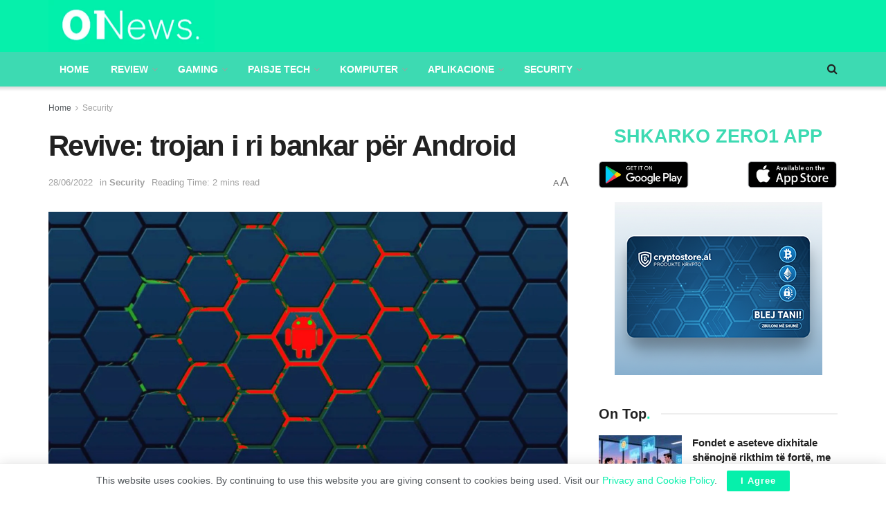

--- FILE ---
content_type: text/html; charset=UTF-8
request_url: https://zero1.al/2022/06/28/revive-trojan-i-ri-bankar-per-android/
body_size: 30279
content:
<!doctype html>
<!--[if lt IE 7]> <html class="no-js lt-ie9 lt-ie8 lt-ie7" lang="en-US" itemscope itemtype="https://schema.org/BlogPosting"> <![endif]-->
<!--[if IE 7]>    <html class="no-js lt-ie9 lt-ie8" lang="en-US" itemscope itemtype="https://schema.org/BlogPosting"> <![endif]-->
<!--[if IE 8]>    <html class="no-js lt-ie9" lang="en-US" itemscope itemtype="https://schema.org/BlogPosting"> <![endif]-->
<!--[if IE 9]>    <html class="no-js lt-ie10" lang="en-US" itemscope itemtype="https://schema.org/BlogPosting"> <![endif]-->
<!--[if gt IE 8]><!--> <html class="no-js" lang="en-US" itemscope itemtype="https://schema.org/BlogPosting"> <!--<![endif]-->
<head>
	<script async src="https://pagead2.googlesyndication.com/pagead/js/adsbygoogle.js?client=ca-pub-2822098557246401"
     crossorigin="anonymous"></script>
    <meta http-equiv="Content-Type" content="text/html; charset=UTF-8" />
    <meta name='viewport' content='width=device-width, initial-scale=1, user-scalable=yes' />
    <link rel="profile" href="https://gmpg.org/xfn/11" />
    <link rel="pingback" href="https://zero1.al/xmlrpc.php" />
	<meta name="facebook-domain-verification" content="iyjefutuqz7dumuzk1ycbd5fb0cey4" />
    <meta name="theme-color" content="#06f0ab">
             <meta name="msapplication-navbutton-color" content="#06f0ab">
             <meta name="apple-mobile-web-app-status-bar-style" content="#06f0ab"><title>Revive: trojan i ri bankar për Android &#8211; 01News</title>
<meta name='robots' content='max-image-preview:large' />
			<script type="text/javascript">
              var jnews_ajax_url = '/?ajax-request=jnews'
			</script>
			<script type="text/javascript">;window.jnews=window.jnews||{},window.jnews.library=window.jnews.library||{},window.jnews.library=function(){"use strict";var t=this;t.win=window,t.doc=document,t.globalBody=t.doc.getElementsByTagName("body")[0],t.globalBody=t.globalBody?t.globalBody:t.doc,t.win.jnewsDataStorage=t.win.jnewsDataStorage||{_storage:new WeakMap,put:function(t,e,n){this._storage.has(t)||this._storage.set(t,new Map),this._storage.get(t).set(e,n)},get:function(t,e){return this._storage.get(t).get(e)},has:function(t,e){return this._storage.has(t)&&this._storage.get(t).has(e)},remove:function(t,e){var n=this._storage.get(t).delete(e);return 0===!this._storage.get(t).size&&this._storage.delete(t),n}},t.windowWidth=function(){return t.win.innerWidth||t.docEl.clientWidth||t.globalBody.clientWidth},t.windowHeight=function(){return t.win.innerHeight||t.docEl.clientHeight||t.globalBody.clientHeight},t.requestAnimationFrame=t.win.requestAnimationFrame||t.win.webkitRequestAnimationFrame||t.win.mozRequestAnimationFrame||t.win.msRequestAnimationFrame||window.oRequestAnimationFrame||function(t){return setTimeout(t,1e3/60)},t.cancelAnimationFrame=t.win.cancelAnimationFrame||t.win.webkitCancelAnimationFrame||t.win.webkitCancelRequestAnimationFrame||t.win.mozCancelAnimationFrame||t.win.msCancelRequestAnimationFrame||t.win.oCancelRequestAnimationFrame||function(t){clearTimeout(t)},t.classListSupport="classList"in document.createElement("_"),t.hasClass=t.classListSupport?function(t,e){return t.classList.contains(e)}:function(t,e){return t.className.indexOf(e)>=0},t.addClass=t.classListSupport?function(e,n){t.hasClass(e,n)||e.classList.add(n)}:function(e,n){t.hasClass(e,n)||(e.className+=" "+n)},t.removeClass=t.classListSupport?function(e,n){t.hasClass(e,n)&&e.classList.remove(n)}:function(e,n){t.hasClass(e,n)&&(e.className=e.className.replace(n,""))},t.objKeys=function(t){var e=[];for(var n in t)Object.prototype.hasOwnProperty.call(t,n)&&e.push(n);return e},t.isObjectSame=function(t,e){var n=!0;return JSON.stringify(t)!==JSON.stringify(e)&&(n=!1),n},t.extend=function(){for(var t,e,n,i=arguments[0]||{},o=1,a=arguments.length;o<a;o++)if(null!==(t=arguments[o]))for(e in t)i!==(n=t[e])&&void 0!==n&&(i[e]=n);return i},t.dataStorage=t.win.jnewsDataStorage,t.isVisible=function(t){return 0!==t.offsetWidth&&0!==t.offsetHeight||t.getBoundingClientRect().length},t.getHeight=function(t){return t.offsetHeight||t.clientHeight||t.getBoundingClientRect().height},t.getWidth=function(t){return t.offsetWidth||t.clientWidth||t.getBoundingClientRect().width},t.supportsPassive=!1;try{var e=Object.defineProperty({},"passive",{get:function(){t.supportsPassive=!0}});"createEvent"in t.doc?t.win.addEventListener("test",null,e):"fireEvent"in t.doc&&t.win.attachEvent("test",null)}catch(t){}t.passiveOption=!!t.supportsPassive&&{passive:!0},t.addEvents=function(e,n,i){for(var o in n){var a=["touchstart","touchmove"].indexOf(o)>=0&&!i&&t.passiveOption;"createEvent"in t.doc?e.addEventListener(o,n[o],a):"fireEvent"in t.doc&&e.attachEvent("on"+o,n[o])}},t.removeEvents=function(e,n){for(var i in n)"createEvent"in t.doc?e.removeEventListener(i,n[i]):"fireEvent"in t.doc&&e.detachEvent("on"+i,n[i])},t.triggerEvents=function(e,n,i){var o;i=i||{detail:null};return"createEvent"in t.doc?(!(o=t.doc.createEvent("CustomEvent")||new CustomEvent(n)).initCustomEvent||o.initCustomEvent(n,!0,!1,i),void e.dispatchEvent(o)):"fireEvent"in t.doc?((o=t.doc.createEventObject()).eventType=n,void e.fireEvent("on"+o.eventType,o)):void 0},t.getParents=function(e,n){void 0===n&&(n=t.doc);for(var i=[],o=e.parentNode,a=!1;!a;)if(o){var s=o;s.querySelectorAll(n).length?a=!0:(i.push(s),o=s.parentNode)}else i=[],a=!0;return i},t.forEach=function(t,e,n){for(var i=0,o=t.length;i<o;i++)e.call(n,t[i],i)},t.getText=function(t){return t.innerText||t.textContent},t.setText=function(t,e){var n="object"==typeof e?e.innerText||e.textContent:e;t.innerText&&(t.innerText=n),t.textContent&&(t.textContent=n)},t.httpBuildQuery=function(e){return t.objKeys(e).reduce(function e(n){var i=arguments.length>1&&void 0!==arguments[1]?arguments[1]:null;return function(o,a){var s=n[a];a=encodeURIComponent(a);var r=i?"".concat(i,"[").concat(a,"]"):a;return null==s||"function"==typeof s?(o.push("".concat(r,"=")),o):["number","boolean","string"].includes(typeof s)?(o.push("".concat(r,"=").concat(encodeURIComponent(s))),o):(o.push(t.objKeys(s).reduce(e(s,r),[]).join("&")),o)}}(e),[]).join("&")},t.scrollTo=function(e,n,i){function o(t,e,n){this.start=this.position(),this.change=t-this.start,this.currentTime=0,this.increment=20,this.duration=void 0===n?500:n,this.callback=e,this.finish=!1,this.animateScroll()}return Math.easeInOutQuad=function(t,e,n,i){return(t/=i/2)<1?n/2*t*t+e:-n/2*(--t*(t-2)-1)+e},o.prototype.stop=function(){this.finish=!0},o.prototype.move=function(e){t.doc.documentElement.scrollTop=e,t.globalBody.parentNode.scrollTop=e,t.globalBody.scrollTop=e},o.prototype.position=function(){return t.doc.documentElement.scrollTop||t.globalBody.parentNode.scrollTop||t.globalBody.scrollTop},o.prototype.animateScroll=function(){this.currentTime+=this.increment;var e=Math.easeInOutQuad(this.currentTime,this.start,this.change,this.duration);this.move(e),this.currentTime<this.duration&&!this.finish?t.requestAnimationFrame.call(t.win,this.animateScroll.bind(this)):this.callback&&"function"==typeof this.callback&&this.callback()},new o(e,n,i)},t.unwrap=function(e){var n,i=e;t.forEach(e,(function(t,e){n?n+=t:n=t})),i.replaceWith(n)},t.performance={start:function(t){performance.mark(t+"Start")},stop:function(t){performance.mark(t+"End"),performance.measure(t,t+"Start",t+"End")}},t.instr=function(t,e){for(var n=0;n<e.length;n++)if(-1!==t.toLowerCase().indexOf(e[n].toLowerCase()))return!0},t.winLoad=function(e,n){function i(i){if("complete"===t.doc.readyState||"interactive"===t.doc.readyState)return!i||n?setTimeout(e,n||1):e(i),1}i()||t.addEvents(t.win,{load:i})},t.docReady=function(e,n){function i(i){if("complete"===t.doc.readyState||"interactive"===t.doc.readyState)return!i||n?setTimeout(e,n||1):e(i),1}i()||t.addEvents(t.doc,{DOMContentLoaded:i})},t.fireOnce=function(){t.docReady((function(){t.assets=t.assets||[],t.assets.length&&(t.boot(),t.load_assets())}),50)},t.boot=function(){t.length&&t.doc.querySelectorAll("style[media]").forEach((function(t){"not all"==t.getAttribute("media")&&t.removeAttribute("media")}))},t.create_js=function(e,n){var i=t.doc.createElement("script");switch(i.setAttribute("src",e),n){case"defer":i.setAttribute("defer",!0);break;case"async":i.setAttribute("async",!0);break;case"deferasync":i.setAttribute("defer",!0),i.setAttribute("async",!0)}t.globalBody.appendChild(i)},t.load_assets=function(){"object"==typeof t.assets&&t.forEach(t.assets.slice(0),(function(e,n){var i="";e.defer&&(i+="defer"),e.async&&(i+="async"),t.create_js(e.url,i);var o=t.assets.indexOf(e);o>-1&&t.assets.splice(o,1)})),t.assets=jnewsoption.au_scripts=window.jnewsads=[]},t.docReady((function(){t.globalBody=t.globalBody==t.doc?t.doc.getElementsByTagName("body")[0]:t.globalBody,t.globalBody=t.globalBody?t.globalBody:t.doc}))},window.jnews.library=new window.jnews.library;</script><!-- Jetpack Site Verification Tags -->
<meta name="google-site-verification" content="fLwNoJfeMzWkOeoMftDZdWBt1ZR6ohC6hOrbQxTmCvI" />
<link rel='dns-prefetch' href='//stats.wp.com' />
<link rel="alternate" type="application/rss+xml" title="01News &raquo; Feed" href="https://zero1.al/feed/" />
<link rel="alternate" type="application/rss+xml" title="01News &raquo; Comments Feed" href="https://zero1.al/comments/feed/" />
<link rel="alternate" type="application/rss+xml" title="01News &raquo; Revive: trojan i ri bankar për Android Comments Feed" href="https://zero1.al/2022/06/28/revive-trojan-i-ri-bankar-per-android/feed/" />
<link rel="alternate" title="oEmbed (JSON)" type="application/json+oembed" href="https://zero1.al/wp-json/oembed/1.0/embed?url=https%3A%2F%2Fzero1.al%2F2022%2F06%2F28%2Frevive-trojan-i-ri-bankar-per-android%2F" />
<link rel="alternate" title="oEmbed (XML)" type="text/xml+oembed" href="https://zero1.al/wp-json/oembed/1.0/embed?url=https%3A%2F%2Fzero1.al%2F2022%2F06%2F28%2Frevive-trojan-i-ri-bankar-per-android%2F&#038;format=xml" />
<style id='wp-img-auto-sizes-contain-inline-css' type='text/css'>
img:is([sizes=auto i],[sizes^="auto," i]){contain-intrinsic-size:3000px 1500px}
/*# sourceURL=wp-img-auto-sizes-contain-inline-css */
</style>
<style id='wp-emoji-styles-inline-css' type='text/css'>

	img.wp-smiley, img.emoji {
		display: inline !important;
		border: none !important;
		box-shadow: none !important;
		height: 1em !important;
		width: 1em !important;
		margin: 0 0.07em !important;
		vertical-align: -0.1em !important;
		background: none !important;
		padding: 0 !important;
	}
/*# sourceURL=wp-emoji-styles-inline-css */
</style>
<link rel='stylesheet' id='wp-block-library-css' href='https://zero1.al/wp-includes/css/dist/block-library/style.min.css?ver=6.9' type='text/css' media='all' />
<style id='global-styles-inline-css' type='text/css'>
:root{--wp--preset--aspect-ratio--square: 1;--wp--preset--aspect-ratio--4-3: 4/3;--wp--preset--aspect-ratio--3-4: 3/4;--wp--preset--aspect-ratio--3-2: 3/2;--wp--preset--aspect-ratio--2-3: 2/3;--wp--preset--aspect-ratio--16-9: 16/9;--wp--preset--aspect-ratio--9-16: 9/16;--wp--preset--color--black: #000000;--wp--preset--color--cyan-bluish-gray: #abb8c3;--wp--preset--color--white: #ffffff;--wp--preset--color--pale-pink: #f78da7;--wp--preset--color--vivid-red: #cf2e2e;--wp--preset--color--luminous-vivid-orange: #ff6900;--wp--preset--color--luminous-vivid-amber: #fcb900;--wp--preset--color--light-green-cyan: #7bdcb5;--wp--preset--color--vivid-green-cyan: #00d084;--wp--preset--color--pale-cyan-blue: #8ed1fc;--wp--preset--color--vivid-cyan-blue: #0693e3;--wp--preset--color--vivid-purple: #9b51e0;--wp--preset--gradient--vivid-cyan-blue-to-vivid-purple: linear-gradient(135deg,rgb(6,147,227) 0%,rgb(155,81,224) 100%);--wp--preset--gradient--light-green-cyan-to-vivid-green-cyan: linear-gradient(135deg,rgb(122,220,180) 0%,rgb(0,208,130) 100%);--wp--preset--gradient--luminous-vivid-amber-to-luminous-vivid-orange: linear-gradient(135deg,rgb(252,185,0) 0%,rgb(255,105,0) 100%);--wp--preset--gradient--luminous-vivid-orange-to-vivid-red: linear-gradient(135deg,rgb(255,105,0) 0%,rgb(207,46,46) 100%);--wp--preset--gradient--very-light-gray-to-cyan-bluish-gray: linear-gradient(135deg,rgb(238,238,238) 0%,rgb(169,184,195) 100%);--wp--preset--gradient--cool-to-warm-spectrum: linear-gradient(135deg,rgb(74,234,220) 0%,rgb(151,120,209) 20%,rgb(207,42,186) 40%,rgb(238,44,130) 60%,rgb(251,105,98) 80%,rgb(254,248,76) 100%);--wp--preset--gradient--blush-light-purple: linear-gradient(135deg,rgb(255,206,236) 0%,rgb(152,150,240) 100%);--wp--preset--gradient--blush-bordeaux: linear-gradient(135deg,rgb(254,205,165) 0%,rgb(254,45,45) 50%,rgb(107,0,62) 100%);--wp--preset--gradient--luminous-dusk: linear-gradient(135deg,rgb(255,203,112) 0%,rgb(199,81,192) 50%,rgb(65,88,208) 100%);--wp--preset--gradient--pale-ocean: linear-gradient(135deg,rgb(255,245,203) 0%,rgb(182,227,212) 50%,rgb(51,167,181) 100%);--wp--preset--gradient--electric-grass: linear-gradient(135deg,rgb(202,248,128) 0%,rgb(113,206,126) 100%);--wp--preset--gradient--midnight: linear-gradient(135deg,rgb(2,3,129) 0%,rgb(40,116,252) 100%);--wp--preset--font-size--small: 13px;--wp--preset--font-size--medium: 20px;--wp--preset--font-size--large: 36px;--wp--preset--font-size--x-large: 42px;--wp--preset--spacing--20: 0.44rem;--wp--preset--spacing--30: 0.67rem;--wp--preset--spacing--40: 1rem;--wp--preset--spacing--50: 1.5rem;--wp--preset--spacing--60: 2.25rem;--wp--preset--spacing--70: 3.38rem;--wp--preset--spacing--80: 5.06rem;--wp--preset--shadow--natural: 6px 6px 9px rgba(0, 0, 0, 0.2);--wp--preset--shadow--deep: 12px 12px 50px rgba(0, 0, 0, 0.4);--wp--preset--shadow--sharp: 6px 6px 0px rgba(0, 0, 0, 0.2);--wp--preset--shadow--outlined: 6px 6px 0px -3px rgb(255, 255, 255), 6px 6px rgb(0, 0, 0);--wp--preset--shadow--crisp: 6px 6px 0px rgb(0, 0, 0);}:where(.is-layout-flex){gap: 0.5em;}:where(.is-layout-grid){gap: 0.5em;}body .is-layout-flex{display: flex;}.is-layout-flex{flex-wrap: wrap;align-items: center;}.is-layout-flex > :is(*, div){margin: 0;}body .is-layout-grid{display: grid;}.is-layout-grid > :is(*, div){margin: 0;}:where(.wp-block-columns.is-layout-flex){gap: 2em;}:where(.wp-block-columns.is-layout-grid){gap: 2em;}:where(.wp-block-post-template.is-layout-flex){gap: 1.25em;}:where(.wp-block-post-template.is-layout-grid){gap: 1.25em;}.has-black-color{color: var(--wp--preset--color--black) !important;}.has-cyan-bluish-gray-color{color: var(--wp--preset--color--cyan-bluish-gray) !important;}.has-white-color{color: var(--wp--preset--color--white) !important;}.has-pale-pink-color{color: var(--wp--preset--color--pale-pink) !important;}.has-vivid-red-color{color: var(--wp--preset--color--vivid-red) !important;}.has-luminous-vivid-orange-color{color: var(--wp--preset--color--luminous-vivid-orange) !important;}.has-luminous-vivid-amber-color{color: var(--wp--preset--color--luminous-vivid-amber) !important;}.has-light-green-cyan-color{color: var(--wp--preset--color--light-green-cyan) !important;}.has-vivid-green-cyan-color{color: var(--wp--preset--color--vivid-green-cyan) !important;}.has-pale-cyan-blue-color{color: var(--wp--preset--color--pale-cyan-blue) !important;}.has-vivid-cyan-blue-color{color: var(--wp--preset--color--vivid-cyan-blue) !important;}.has-vivid-purple-color{color: var(--wp--preset--color--vivid-purple) !important;}.has-black-background-color{background-color: var(--wp--preset--color--black) !important;}.has-cyan-bluish-gray-background-color{background-color: var(--wp--preset--color--cyan-bluish-gray) !important;}.has-white-background-color{background-color: var(--wp--preset--color--white) !important;}.has-pale-pink-background-color{background-color: var(--wp--preset--color--pale-pink) !important;}.has-vivid-red-background-color{background-color: var(--wp--preset--color--vivid-red) !important;}.has-luminous-vivid-orange-background-color{background-color: var(--wp--preset--color--luminous-vivid-orange) !important;}.has-luminous-vivid-amber-background-color{background-color: var(--wp--preset--color--luminous-vivid-amber) !important;}.has-light-green-cyan-background-color{background-color: var(--wp--preset--color--light-green-cyan) !important;}.has-vivid-green-cyan-background-color{background-color: var(--wp--preset--color--vivid-green-cyan) !important;}.has-pale-cyan-blue-background-color{background-color: var(--wp--preset--color--pale-cyan-blue) !important;}.has-vivid-cyan-blue-background-color{background-color: var(--wp--preset--color--vivid-cyan-blue) !important;}.has-vivid-purple-background-color{background-color: var(--wp--preset--color--vivid-purple) !important;}.has-black-border-color{border-color: var(--wp--preset--color--black) !important;}.has-cyan-bluish-gray-border-color{border-color: var(--wp--preset--color--cyan-bluish-gray) !important;}.has-white-border-color{border-color: var(--wp--preset--color--white) !important;}.has-pale-pink-border-color{border-color: var(--wp--preset--color--pale-pink) !important;}.has-vivid-red-border-color{border-color: var(--wp--preset--color--vivid-red) !important;}.has-luminous-vivid-orange-border-color{border-color: var(--wp--preset--color--luminous-vivid-orange) !important;}.has-luminous-vivid-amber-border-color{border-color: var(--wp--preset--color--luminous-vivid-amber) !important;}.has-light-green-cyan-border-color{border-color: var(--wp--preset--color--light-green-cyan) !important;}.has-vivid-green-cyan-border-color{border-color: var(--wp--preset--color--vivid-green-cyan) !important;}.has-pale-cyan-blue-border-color{border-color: var(--wp--preset--color--pale-cyan-blue) !important;}.has-vivid-cyan-blue-border-color{border-color: var(--wp--preset--color--vivid-cyan-blue) !important;}.has-vivid-purple-border-color{border-color: var(--wp--preset--color--vivid-purple) !important;}.has-vivid-cyan-blue-to-vivid-purple-gradient-background{background: var(--wp--preset--gradient--vivid-cyan-blue-to-vivid-purple) !important;}.has-light-green-cyan-to-vivid-green-cyan-gradient-background{background: var(--wp--preset--gradient--light-green-cyan-to-vivid-green-cyan) !important;}.has-luminous-vivid-amber-to-luminous-vivid-orange-gradient-background{background: var(--wp--preset--gradient--luminous-vivid-amber-to-luminous-vivid-orange) !important;}.has-luminous-vivid-orange-to-vivid-red-gradient-background{background: var(--wp--preset--gradient--luminous-vivid-orange-to-vivid-red) !important;}.has-very-light-gray-to-cyan-bluish-gray-gradient-background{background: var(--wp--preset--gradient--very-light-gray-to-cyan-bluish-gray) !important;}.has-cool-to-warm-spectrum-gradient-background{background: var(--wp--preset--gradient--cool-to-warm-spectrum) !important;}.has-blush-light-purple-gradient-background{background: var(--wp--preset--gradient--blush-light-purple) !important;}.has-blush-bordeaux-gradient-background{background: var(--wp--preset--gradient--blush-bordeaux) !important;}.has-luminous-dusk-gradient-background{background: var(--wp--preset--gradient--luminous-dusk) !important;}.has-pale-ocean-gradient-background{background: var(--wp--preset--gradient--pale-ocean) !important;}.has-electric-grass-gradient-background{background: var(--wp--preset--gradient--electric-grass) !important;}.has-midnight-gradient-background{background: var(--wp--preset--gradient--midnight) !important;}.has-small-font-size{font-size: var(--wp--preset--font-size--small) !important;}.has-medium-font-size{font-size: var(--wp--preset--font-size--medium) !important;}.has-large-font-size{font-size: var(--wp--preset--font-size--large) !important;}.has-x-large-font-size{font-size: var(--wp--preset--font-size--x-large) !important;}
/*# sourceURL=global-styles-inline-css */
</style>

<style id='classic-theme-styles-inline-css' type='text/css'>
/*! This file is auto-generated */
.wp-block-button__link{color:#fff;background-color:#32373c;border-radius:9999px;box-shadow:none;text-decoration:none;padding:calc(.667em + 2px) calc(1.333em + 2px);font-size:1.125em}.wp-block-file__button{background:#32373c;color:#fff;text-decoration:none}
/*# sourceURL=/wp-includes/css/classic-themes.min.css */
</style>
<link rel='stylesheet' id='jnews-frontend-css' href='https://zero1.al/wp-content/themes/zero1/assets/dist/frontend.min.css?ver=23.0.2' type='text/css' media='all' />
<link rel='stylesheet' id='jnews-elementor-css' href='https://zero1.al/wp-content/themes/zero1/assets/css/elementor-frontend.css?ver=23.0.2' type='text/css' media='all' />
<link rel='stylesheet' id='jnews-style-css' href='https://zero1.al/wp-content/themes/zero1/style.css?ver=23.0.2' type='text/css' media='all' />
<link rel='stylesheet' id='jnews-darkmode-css' href='https://zero1.al/wp-content/themes/zero1/assets/css/darkmode.css?ver=23.0.2' type='text/css' media='all' />
<link rel='stylesheet' id='jnews-scheme-css' href='https://zero1.al/wp-content/themes/zero1/data/import/tech/scheme.css?ver=23.0.2' type='text/css' media='all' />
<link rel='stylesheet' id='jnews-select-share-css' href='https://zero1.al/wp-content/plugins/jnews-social-share/assets/css/plugin.css' type='text/css' media='all' />
<script type="text/javascript" src="https://zero1.al/wp-includes/js/jquery/jquery.min.js?ver=3.7.1" id="jquery-core-js"></script>
<script type="text/javascript" src="https://zero1.al/wp-includes/js/jquery/jquery-migrate.min.js?ver=3.4.1" id="jquery-migrate-js"></script>

<!-- OG: 3.3.8 -->
<meta property="og:image" content="https://zero1.al/wp-content/uploads/2022/06/android-malware.png"><meta property="og:image:secure_url" content="https://zero1.al/wp-content/uploads/2022/06/android-malware.png"><meta property="og:image:width" content="914"><meta property="og:image:height" content="523"><meta property="og:image:alt" content="android malware"><meta property="og:image:type" content="image/png"><meta property="og:description" content="Ekspertët e Cleafy, një kompani italiane nga Milano, kanë zbuluar një Trojan të ri bankar për Android. Revive përdoret për të përgjuar kodet e vërtetimit me dy faktorë dhe për të hyrë në llogaritë bankare të klientëve të BBVA. Për momentin sulmet janë të kufizuara në Spanjë, por BBVA është gjithashtu e pranishme në Itali,..."><meta property="og:type" content="article"><meta property="og:locale" content="en_US"><meta property="og:site_name" content="01News"><meta property="og:title" content="Revive: trojan i ri bankar për Android"><meta property="og:url" content="https://zero1.al/2022/06/28/revive-trojan-i-ri-bankar-per-android/"><meta property="og:updated_time" content="2022-06-28T20:17:01+02:00">
<meta property="article:tag" content="Android"><meta property="article:tag" content="phishing"><meta property="article:tag" content="Revive"><meta property="article:tag" content="Spyware"><meta property="article:tag" content="trojan"><meta property="article:tag" content="Trojan bankar"><meta property="article:published_time" content="2022-06-28T18:17:01+00:00"><meta property="article:modified_time" content="2022-06-28T18:17:01+00:00"><meta property="article:section" content="Security"><meta property="article:author:first_name" content="user"><meta property="article:author:last_name" content="1"><meta property="article:author:username" content="user 1">
<meta property="twitter:partner" content="ogwp"><meta property="twitter:card" content="summary_large_image"><meta property="twitter:image" content="https://zero1.al/wp-content/uploads/2022/06/android-malware.png"><meta property="twitter:image:alt" content="android malware"><meta property="twitter:title" content="Revive: trojan i ri bankar për Android"><meta property="twitter:description" content="Ekspertët e Cleafy, një kompani italiane nga Milano, kanë zbuluar një Trojan të ri bankar për Android. Revive përdoret për të përgjuar kodet e vërtetimit me dy faktorë dhe për të hyrë në llogaritë..."><meta property="twitter:url" content="https://zero1.al/2022/06/28/revive-trojan-i-ri-bankar-per-android/"><meta property="twitter:label1" content="Reading time"><meta property="twitter:data1" content="1 minute">
<meta itemprop="image" content="https://zero1.al/wp-content/uploads/2022/06/android-malware.png"><meta itemprop="name" content="Revive: trojan i ri bankar për Android"><meta itemprop="description" content="Ekspertët e Cleafy, një kompani italiane nga Milano, kanë zbuluar një Trojan të ri bankar për Android. Revive përdoret për të përgjuar kodet e vërtetimit me dy faktorë dhe për të hyrë në llogaritë bankare të klientëve të BBVA. Për momentin sulmet janë të kufizuara në Spanjë, por BBVA është gjithashtu e pranishme në Itali,..."><meta itemprop="datePublished" content="2022-06-28"><meta itemprop="dateModified" content="2022-06-28T18:17:01+00:00">
<meta property="profile:first_name" content="user"><meta property="profile:last_name" content="1"><meta property="profile:username" content="user 1">
<!-- /OG -->

<link rel="https://api.w.org/" href="https://zero1.al/wp-json/" /><link rel="alternate" title="JSON" type="application/json" href="https://zero1.al/wp-json/wp/v2/posts/927535" /><link rel="EditURI" type="application/rsd+xml" title="RSD" href="https://zero1.al/xmlrpc.php?rsd" />
<link rel="canonical" href="https://zero1.al/2022/06/28/revive-trojan-i-ri-bankar-per-android/" />
<link rel='shortlink' href='https://zero1.al/?p=927535' />
	<style>img#wpstats{display:none}</style>
		<meta name="generator" content="Elementor 3.20.3; features: e_optimized_assets_loading, additional_custom_breakpoints, block_editor_assets_optimize, e_image_loading_optimization; settings: css_print_method-external, google_font-enabled, font_display-auto">
      <meta name="onesignal" content="wordpress-plugin"/>
            <script>

      window.OneSignalDeferred = window.OneSignalDeferred || [];

      OneSignalDeferred.push(function(OneSignal) {
        var oneSignal_options = {};
        window._oneSignalInitOptions = oneSignal_options;

        oneSignal_options['serviceWorkerParam'] = { scope: '/wp-content/plugins/onesignal-free-web-push-notifications/sdk_files/push/onesignal/' };
oneSignal_options['serviceWorkerPath'] = 'OneSignalSDKWorker.js';

        OneSignal.Notifications.setDefaultUrl("https://zero1.al");

        oneSignal_options['wordpress'] = true;
oneSignal_options['appId'] = 'b76b29de-3085-44fd-a6b2-bda71fd84725';
oneSignal_options['allowLocalhostAsSecureOrigin'] = true;
oneSignal_options['welcomeNotification'] = { };
oneSignal_options['welcomeNotification']['title'] = "Faleminderit që pranuat të merrni lajmet e fundit me një mesazh automatik ,";
oneSignal_options['welcomeNotification']['message'] = "Faleminderit !";
oneSignal_options['path'] = "https://zero1.al/wp-content/plugins/onesignal-free-web-push-notifications/sdk_files/";
oneSignal_options['safari_web_id'] = "web.onesignal.auto.0908e376-c893-48cd-92f7-007572df5c49";
oneSignal_options['promptOptions'] = { };
oneSignal_options['promptOptions']['actionMessage'] = "Faleminderit që lejoni njoftimet për lajmet e fundit!";
oneSignal_options['promptOptions']['acceptButtonText'] = "Lejo";
oneSignal_options['promptOptions']['cancelButtonText'] = "Më Vonë";
oneSignal_options['promptOptions']['autoAcceptTitle'] = "Prano";
              OneSignal.init(window._oneSignalInitOptions);
              OneSignal.Slidedown.promptPush()      });

      function documentInitOneSignal() {
        var oneSignal_elements = document.getElementsByClassName("OneSignal-prompt");

        var oneSignalLinkClickHandler = function(event) { OneSignal.Notifications.requestPermission(); event.preventDefault(); };        for(var i = 0; i < oneSignal_elements.length; i++)
          oneSignal_elements[i].addEventListener('click', oneSignalLinkClickHandler, false);
      }

      if (document.readyState === 'complete') {
           documentInitOneSignal();
      }
      else {
           window.addEventListener("load", function(event){
               documentInitOneSignal();
          });
      }
    </script>

<!-- Jetpack Open Graph Tags -->
<meta property="og:type" content="article" />
<meta property="og:title" content="Revive: trojan i ri bankar për Android" />
<meta property="og:url" content="https://zero1.al/2022/06/28/revive-trojan-i-ri-bankar-per-android/" />
<meta property="og:description" content="Ekspertët e Cleafy, një kompani italiane nga Milano, kanë zbuluar një Trojan të ri bankar për Android. Revive përdoret për të përgjuar kodet e vërtetimit me dy faktorë dhe për të hyrë në llogaritë …" />
<meta property="article:published_time" content="2022-06-28T18:17:01+00:00" />
<meta property="article:modified_time" content="2022-06-28T18:17:01+00:00" />
<meta property="og:site_name" content="01News" />
<meta property="og:image" content="https://zero1.al/wp-content/uploads/2022/06/android-malware.png" />
<meta property="og:image:width" content="914" />
<meta property="og:image:height" content="523" />
<meta property="og:image:alt" content="" />
<meta property="og:locale" content="en_US" />
<meta name="twitter:text:title" content="Revive: trojan i ri bankar për Android" />
<meta name="twitter:image" content="https://zero1.al/wp-content/uploads/2022/06/android-malware.png?w=640" />
<meta name="twitter:card" content="summary_large_image" />

<!-- End Jetpack Open Graph Tags -->
<link rel="icon" href="https://zero1.al/wp-content/uploads/2022/06/Screenshot-2022-06-01-at-1.23.29-PM-75x75.png" sizes="32x32" />
<link rel="icon" href="https://zero1.al/wp-content/uploads/2022/06/Screenshot-2022-06-01-at-1.23.29-PM.png" sizes="192x192" />
<link rel="apple-touch-icon" href="https://zero1.al/wp-content/uploads/2022/06/Screenshot-2022-06-01-at-1.23.29-PM.png" />
<meta name="msapplication-TileImage" content="https://zero1.al/wp-content/uploads/2022/06/Screenshot-2022-06-01-at-1.23.29-PM.png" />
<style id="jeg_dynamic_css" type="text/css" data-type="jeg_custom-css">body { --j-accent-color : #06f0ab; --j-alt-color : #00c9ae; } a, .jeg_menu_style_5>li>a:hover, .jeg_menu_style_5>li.sfHover>a, .jeg_menu_style_5>li.current-menu-item>a, .jeg_menu_style_5>li.current-menu-ancestor>a, .jeg_navbar .jeg_menu:not(.jeg_main_menu)>li>a:hover, .jeg_midbar .jeg_menu:not(.jeg_main_menu)>li>a:hover, .jeg_side_tabs li.active, .jeg_block_heading_5 strong, .jeg_block_heading_6 strong, .jeg_block_heading_7 strong, .jeg_block_heading_8 strong, .jeg_subcat_list li a:hover, .jeg_subcat_list li button:hover, .jeg_pl_lg_7 .jeg_thumb .jeg_post_category a, .jeg_pl_xs_2:before, .jeg_pl_xs_4 .jeg_postblock_content:before, .jeg_postblock .jeg_post_title a:hover, .jeg_hero_style_6 .jeg_post_title a:hover, .jeg_sidefeed .jeg_pl_xs_3 .jeg_post_title a:hover, .widget_jnews_popular .jeg_post_title a:hover, .jeg_meta_author a, .widget_archive li a:hover, .widget_pages li a:hover, .widget_meta li a:hover, .widget_recent_entries li a:hover, .widget_rss li a:hover, .widget_rss cite, .widget_categories li a:hover, .widget_categories li.current-cat>a, #breadcrumbs a:hover, .jeg_share_count .counts, .commentlist .bypostauthor>.comment-body>.comment-author>.fn, span.required, .jeg_review_title, .bestprice .price, .authorlink a:hover, .jeg_vertical_playlist .jeg_video_playlist_play_icon, .jeg_vertical_playlist .jeg_video_playlist_item.active .jeg_video_playlist_thumbnail:before, .jeg_horizontal_playlist .jeg_video_playlist_play, .woocommerce li.product .pricegroup .button, .widget_display_forums li a:hover, .widget_display_topics li:before, .widget_display_replies li:before, .widget_display_views li:before, .bbp-breadcrumb a:hover, .jeg_mobile_menu li.sfHover>a, .jeg_mobile_menu li a:hover, .split-template-6 .pagenum, .jeg_mobile_menu_style_5>li>a:hover, .jeg_mobile_menu_style_5>li.sfHover>a, .jeg_mobile_menu_style_5>li.current-menu-item>a, .jeg_mobile_menu_style_5>li.current-menu-ancestor>a { color : #06f0ab; } .jeg_menu_style_1>li>a:before, .jeg_menu_style_2>li>a:before, .jeg_menu_style_3>li>a:before, .jeg_side_toggle, .jeg_slide_caption .jeg_post_category a, .jeg_slider_type_1_wrapper .tns-controls button.tns-next, .jeg_block_heading_1 .jeg_block_title span, .jeg_block_heading_2 .jeg_block_title span, .jeg_block_heading_3, .jeg_block_heading_4 .jeg_block_title span, .jeg_block_heading_6:after, .jeg_pl_lg_box .jeg_post_category a, .jeg_pl_md_box .jeg_post_category a, .jeg_readmore:hover, .jeg_thumb .jeg_post_category a, .jeg_block_loadmore a:hover, .jeg_postblock.alt .jeg_block_loadmore a:hover, .jeg_block_loadmore a.active, .jeg_postblock_carousel_2 .jeg_post_category a, .jeg_heroblock .jeg_post_category a, .jeg_pagenav_1 .page_number.active, .jeg_pagenav_1 .page_number.active:hover, input[type="submit"], .btn, .button, .widget_tag_cloud a:hover, .popularpost_item:hover .jeg_post_title a:before, .jeg_splitpost_4 .page_nav, .jeg_splitpost_5 .page_nav, .jeg_post_via a:hover, .jeg_post_source a:hover, .jeg_post_tags a:hover, .comment-reply-title small a:before, .comment-reply-title small a:after, .jeg_storelist .productlink, .authorlink li.active a:before, .jeg_footer.dark .socials_widget:not(.nobg) a:hover .fa, div.jeg_breakingnews_title, .jeg_overlay_slider_bottom_wrapper .tns-controls button, .jeg_overlay_slider_bottom_wrapper .tns-controls button:hover, .jeg_vertical_playlist .jeg_video_playlist_current, .woocommerce span.onsale, .woocommerce #respond input#submit:hover, .woocommerce a.button:hover, .woocommerce button.button:hover, .woocommerce input.button:hover, .woocommerce #respond input#submit.alt, .woocommerce a.button.alt, .woocommerce button.button.alt, .woocommerce input.button.alt, .jeg_popup_post .caption, .jeg_footer.dark input[type="submit"], .jeg_footer.dark .btn, .jeg_footer.dark .button, .footer_widget.widget_tag_cloud a:hover, .jeg_inner_content .content-inner .jeg_post_category a:hover, #buddypress .standard-form button, #buddypress a.button, #buddypress input[type="submit"], #buddypress input[type="button"], #buddypress input[type="reset"], #buddypress ul.button-nav li a, #buddypress .generic-button a, #buddypress .generic-button button, #buddypress .comment-reply-link, #buddypress a.bp-title-button, #buddypress.buddypress-wrap .members-list li .user-update .activity-read-more a, div#buddypress .standard-form button:hover, div#buddypress a.button:hover, div#buddypress input[type="submit"]:hover, div#buddypress input[type="button"]:hover, div#buddypress input[type="reset"]:hover, div#buddypress ul.button-nav li a:hover, div#buddypress .generic-button a:hover, div#buddypress .generic-button button:hover, div#buddypress .comment-reply-link:hover, div#buddypress a.bp-title-button:hover, div#buddypress.buddypress-wrap .members-list li .user-update .activity-read-more a:hover, #buddypress #item-nav .item-list-tabs ul li a:before, .jeg_inner_content .jeg_meta_container .follow-wrapper a { background-color : #06f0ab; } .jeg_block_heading_7 .jeg_block_title span, .jeg_readmore:hover, .jeg_block_loadmore a:hover, .jeg_block_loadmore a.active, .jeg_pagenav_1 .page_number.active, .jeg_pagenav_1 .page_number.active:hover, .jeg_pagenav_3 .page_number:hover, .jeg_prevnext_post a:hover h3, .jeg_overlay_slider .jeg_post_category, .jeg_sidefeed .jeg_post.active, .jeg_vertical_playlist.jeg_vertical_playlist .jeg_video_playlist_item.active .jeg_video_playlist_thumbnail img, .jeg_horizontal_playlist .jeg_video_playlist_item.active { border-color : #06f0ab; } .jeg_tabpost_nav li.active, .woocommerce div.product .woocommerce-tabs ul.tabs li.active, .jeg_mobile_menu_style_1>li.current-menu-item a, .jeg_mobile_menu_style_1>li.current-menu-ancestor a, .jeg_mobile_menu_style_2>li.current-menu-item::after, .jeg_mobile_menu_style_2>li.current-menu-ancestor::after, .jeg_mobile_menu_style_3>li.current-menu-item::before, .jeg_mobile_menu_style_3>li.current-menu-ancestor::before { border-bottom-color : #06f0ab; } .jeg_post_meta .fa, .entry-header .jeg_post_meta .fa, .jeg_review_stars, .jeg_price_review_list { color : #00c9ae; } .jeg_share_button.share-float.share-monocrhome a { background-color : #00c9ae; } .jeg_midbar { height : 75px; } .jeg_midbar, .jeg_midbar.dark { background-color : #06f0ab; } .jeg_header .jeg_bottombar.jeg_navbar,.jeg_bottombar .jeg_nav_icon { height : 50px; } .jeg_header .jeg_bottombar.jeg_navbar, .jeg_header .jeg_bottombar .jeg_main_menu:not(.jeg_menu_style_1) > li > a, .jeg_header .jeg_bottombar .jeg_menu_style_1 > li, .jeg_header .jeg_bottombar .jeg_menu:not(.jeg_main_menu) > li > a { line-height : 50px; } .jeg_header .jeg_bottombar.jeg_navbar_wrapper:not(.jeg_navbar_boxed), .jeg_header .jeg_bottombar.jeg_navbar_boxed .jeg_nav_row { background : #000000; } .jeg_mobile_midbar, .jeg_mobile_midbar.dark { background : #06f0ab; } .jeg_header .jeg_menu.jeg_main_menu > li > a { color : #ffffff; } .jeg_header .jeg_menu_style_4 > li > a:hover, .jeg_header .jeg_menu_style_4 > li.sfHover > a, .jeg_header .jeg_menu_style_4 > li.current-menu-item > a, .jeg_header .jeg_menu_style_4 > li.current-menu-ancestor > a, .jeg_navbar_dark .jeg_menu_style_4 > li > a:hover, .jeg_navbar_dark .jeg_menu_style_4 > li.sfHover > a, .jeg_navbar_dark .jeg_menu_style_4 > li.current-menu-item > a, .jeg_navbar_dark .jeg_menu_style_4 > li.current-menu-ancestor > a { background : #0a0a0a; } </style><style type="text/css">
					.no_thumbnail .jeg_thumb,
					.thumbnail-container.no_thumbnail {
					    display: none !important;
					}
					.jeg_search_result .jeg_pl_xs_3.no_thumbnail .jeg_postblock_content,
					.jeg_sidefeed .jeg_pl_xs_3.no_thumbnail .jeg_postblock_content,
					.jeg_pl_sm.no_thumbnail .jeg_postblock_content {
					    margin-left: 0;
					}
					.jeg_postblock_11 .no_thumbnail .jeg_postblock_content,
					.jeg_postblock_12 .no_thumbnail .jeg_postblock_content,
					.jeg_postblock_12.jeg_col_3o3 .no_thumbnail .jeg_postblock_content  {
					    margin-top: 0;
					}
					.jeg_postblock_15 .jeg_pl_md_box.no_thumbnail .jeg_postblock_content,
					.jeg_postblock_19 .jeg_pl_md_box.no_thumbnail .jeg_postblock_content,
					.jeg_postblock_24 .jeg_pl_md_box.no_thumbnail .jeg_postblock_content,
					.jeg_sidefeed .jeg_pl_md_box .jeg_postblock_content {
					    position: relative;
					}
					.jeg_postblock_carousel_2 .no_thumbnail .jeg_post_title a,
					.jeg_postblock_carousel_2 .no_thumbnail .jeg_post_title a:hover,
					.jeg_postblock_carousel_2 .no_thumbnail .jeg_post_meta .fa {
					    color: #212121 !important;
					} 
				</style>		<style type="text/css" id="wp-custom-css">
			/* Make hero title full width on mobile */
@media (max-width: 767px) {
  .post=947058 .jeg_hero_content, 
  .jeg_post_title, 
  .jeg_postblock_content,
  .elementor-widget-heading {
    width: 100% !important;
    max-width: 100% !important;
    padding-left: 1 !important;
    padding-right: 0 !important;
    margin-left: 0 !important;
    margin-right: 0 !important;
  }

  .jeg_post_title a,
  .jeg_post_title {
    display: block;
    text-align: left; /* or center, depending on your design */
    font-size: 5vw; /* responsive font size */
    line-height: 1.2;
  }
}



.social .jeg_post_category{
	display: none;
}


.social .elementor-947014 .elementor-element.elementor-element-1582f97 .jeg_post_title > a {
    font-size: 40px;
    line-height: 0.6px;
    letter-spacing: -0.6px;
    word-spacing: 0px;
}

/* Hide post meta in .social */
.social .jeg_post_meta {
    display: none;
}

/* Add message after post title */
/*.social .jeg_post_title::after,
.mobile .social .jeg_post_title::after {
    content: "LINKUN E GJENI NË PËRSHKRIM OSE KOMENT";
    display: block;
    font-size: 23px;
    color: #ffffff;
    margin-top: 10px;
    text-transform: uppercase;
    font-weight: semi-condensed;
}*/



.jeg_block_title span, .jeg_subcat_list > li > a {
    height: 32px;
    line-height: 32px;
    font-size: 20px;
}



.jeg_header .jeg_bottombar.jeg_navbar_wrapper:not(.jeg_navbar_boxed), .jeg_header .jeg_bottombar.jeg_navbar_boxed .jeg_nav_row {
    background: #3ddab2;
}
.jeg_readmore {display:none!important;}
.jnews_author_box_container {display:none!important;}
.tagcloud {    max-height: 295px;
    overflow: hidden;}

.page-id-921357 .jeg_navbar_mobile_wrapper {display:none;}
.page-id-921357  .jeg_footer_content {display:none;}
.page-id-921357 .jeg_footer_bottom {display:none;}
.page-id-921357 .jeg_thumb {height:800px;background: #000000;}
.page-id-921357 .jeg_postblock_carousel_2 .jeg_post_title {
    font-size: 27px;
}
/*css desktop mmobile*/

/* 
  ##Device = Desktops
  ##Screen = 1281px to higher resolution desktops
*/

@media (min-width: 1281px) {
.mobilee{display:none !important;}
	
  #menu-item-921345 {    background: #8126e2;}
}

/* 
  ##Device = Laptops, Desktops
  ##Screen = B/w 1025px to 1280px
*/

@media (min-width: 1025px) and (max-width: 1280px) {
	.mobilee {display:none;}
	
  #menu-item-921345 {    background: #8126e2;}
}

/* 
  ##Device = Tablets, Ipads (portrait)
  ##Screen = B/w 768px to 1024px
*/

@media (min-width: 768px) and (max-width: 1024px) {
.mobilee {display:none;}
	
  #menu-item-921345 {    background: #8126e2;}
}

/* 
  ##Device = Tablets, Ipads (landscape)
  ##Screen = B/w 768px to 1024px
*/

@media (min-width: 768px) and (max-width: 1024px) and (orientation: landscape) {
.mobilee {display:none;}
	
}

/* 
  ##Device = Low Resolution Tablets, Mobiles (Landscape)
  ##Screen = B/w 481px to 767px
*/

@media (min-width: 481px) and (max-width: 767px) {
	.desktopi {display:none;}
	
  /* CSS */

}

/* 
  ##Device = Most of the Smartphones Mobiles (Portrait)
  ##Screen = B/w 320px to 479px
*/

@media (min-width: 320px) and (max-width: 480px) {
	.desktopi {display:none;}
	

}
  /* CSS */		</style>
		<!-- Global site tag (gtag.js) - Google Analytics -->
<script async src="https://www.googletagmanager.com/gtag/js?id=UA-200784985-1"></script>
<script>
  window.dataLayer = window.dataLayer || [];
  function gtag(){dataLayer.push(arguments);}
  gtag('js', new Date());

  gtag('config', 'UA-200784985-1');
</script>

</head>
<body class="wp-singular post-template-default single single-post postid-927535 single-format-standard wp-embed-responsive wp-theme-zero1 jeg_toggle_dark jeg_single_tpl_1 jnews jsc_normal elementor-default elementor-kit-6">

    
    
    <div class="jeg_ad jeg_ad_top jnews_header_top_ads">
        <div class='ads-wrapper  '></div>    </div>

    <!-- The Main Wrapper
    ============================================= -->
    <div class="jeg_viewport">

        
        <div class="jeg_header_wrapper">
            <div class="jeg_header_instagram_wrapper">
    </div>

<!-- HEADER -->
<div class="jeg_header normal">
    <div class="jeg_midbar jeg_container normal">
    <div class="container">
        <div class="jeg_nav_row">
            
                <div class="jeg_nav_col jeg_nav_left jeg_nav_normal">
                    <div class="item_wrap jeg_nav_alignleft">
                        <div class="jeg_nav_item jeg_logo jeg_desktop_logo">
			<div class="site-title">
	    	<a href="https://zero1.al/" style="padding: 0 0 0 0;">
	    	    <img class='jeg_logo_img' src="https://zero1.al/wp-content/uploads/2024/02/unnamed-e1706986419179.webp" srcset="https://zero1.al/wp-content/uploads/2024/02/unnamed-e1706986419179.webp 1x, https://zero1.al/wp-content/uploads/2024/02/unnamed-e1706986419179.webp 2x" alt="01News"data-light-src="https://zero1.al/wp-content/uploads/2024/02/unnamed-e1706986419179.webp" data-light-srcset="https://zero1.al/wp-content/uploads/2024/02/unnamed-e1706986419179.webp 1x, https://zero1.al/wp-content/uploads/2024/02/unnamed-e1706986419179.webp 2x" data-dark-src="https://zero1.al/wp-content/uploads/2024/02/unnamed-e1706986419179.webp" data-dark-srcset="https://zero1.al/wp-content/uploads/2024/02/unnamed-e1706986419179.webp 1x, https://zero1.al/wp-content/uploads/2024/02/unnamed-e1706986419179.webp 2x">	    	</a>
	    </div>
	</div>                    </div>
                </div>

                
                <div class="jeg_nav_col jeg_nav_center jeg_nav_normal">
                    <div class="item_wrap jeg_nav_aligncenter">
                                            </div>
                </div>

                
                <div class="jeg_nav_col jeg_nav_right jeg_nav_grow">
                    <div class="item_wrap jeg_nav_alignright">
                                            </div>
                </div>

                        </div>
    </div>
</div><div class="jeg_bottombar jeg_navbar jeg_container jeg_navbar_wrapper  jeg_navbar_shadow jeg_navbar_normal">
    <div class="container">
        <div class="jeg_nav_row">
            
                <div class="jeg_nav_col jeg_nav_left jeg_nav_grow">
                    <div class="item_wrap jeg_nav_alignleft">
                        <div class="jeg_nav_item jeg_main_menu_wrapper">
<div class="jeg_mainmenu_wrap"><ul class="jeg_menu jeg_main_menu jeg_menu_style_4" data-animation="slide"><li id="menu-item-86" class="menu-item menu-item-type-post_type menu-item-object-page menu-item-home menu-item-86 bgnav" data-item-row="default" ><a href="https://zero1.al/">Home</a></li>
<li id="menu-item-92" class="menu-item menu-item-type-taxonomy menu-item-object-category menu-item-92 bgnav jeg_megamenu category_1" data-number="6"  data-item-row="default" ><a href="https://zero1.al/category/review/">Review</a><div class="sub-menu">
                    <div class="jeg_newsfeed clearfix">
                <div class="jeg_newsfeed_list">
                    <div data-cat-id="9" data-load-status="loaded" class="jeg_newsfeed_container no_subcat">
                        <div class="newsfeed_carousel">
                            <div class="jeg_newsfeed_item ">
                    <div class="jeg_thumb">
                        
                        <a href="https://zero1.al/2025/05/01/nga-viti-2005-deri-me-sot-keto-jane-videot-qe-bene-histori-ne-youtube-sipas-shikimeve/"><div class="thumbnail-container size-500 "><img fetchpriority="high" width="360" height="180" src="https://zero1.al/wp-content/themes/zero1/assets/img/jeg-empty.png" class="attachment-jnews-360x180 size-jnews-360x180 owl-lazy lazyload wp-post-image" alt="Nga viti 2005 deri më sot: këto janë videot që bënë histori në YouTube sipas shikimeve" decoding="async" sizes="(max-width: 360px) 100vw, 360px" data-src="https://zero1.al/wp-content/uploads/2025/05/dal-2005-oggi-video-storia-youtube-secondo-visualizzazioni-v7-795788-1280x720-1-360x180.webp" /></div></a>
                    </div>
                    <h3 class="jeg_post_title"><a href="https://zero1.al/2025/05/01/nga-viti-2005-deri-me-sot-keto-jane-videot-qe-bene-histori-ne-youtube-sipas-shikimeve/">Nga viti 2005 deri më sot: këto janë videot që bënë histori në YouTube sipas shikimeve</a></h3>
                </div><div class="jeg_newsfeed_item ">
                    <div class="jeg_thumb">
                        
                        <a href="https://zero1.al/2025/05/01/intel-foundry-lajme-te-reja-per-teknologjine-e-proceseve/"><div class="thumbnail-container size-500 "><img width="360" height="180" src="https://zero1.al/wp-content/themes/zero1/assets/img/jeg-empty.png" class="attachment-jnews-360x180 size-jnews-360x180 owl-lazy lazyload wp-post-image" alt="Intel Foundry: lajme të reja për teknologjinë e proceseve" decoding="async" sizes="(max-width: 360px) 100vw, 360px" data-src="https://zero1.al/wp-content/uploads/2025/05/Intel-Foundry-Lip-Bu-Tan-360x180.webp" /></div></a>
                    </div>
                    <h3 class="jeg_post_title"><a href="https://zero1.al/2025/05/01/intel-foundry-lajme-te-reja-per-teknologjine-e-proceseve/">Intel Foundry: lajme të reja për teknologjinë e proceseve</a></h3>
                </div><div class="jeg_newsfeed_item ">
                    <div class="jeg_thumb">
                        
                        <a href="https://zero1.al/2025/01/27/varesia-nga-smartphone-te-rinjte-i-kalojne-6-ore-ne-dite-62-e-perdorin-midis-moshes-3-dhe-5-vjec/"><div class="thumbnail-container size-500 "><img width="360" height="180" src="https://zero1.al/wp-content/themes/zero1/assets/img/jeg-empty.png" class="attachment-jnews-360x180 size-jnews-360x180 owl-lazy lazyload wp-post-image" alt="Varësia nga smartphone: Të rinjtë i kalojnë 6 orë në ditë. 62% e përdorin midis moshës 3 dhe 5 vjeç" decoding="async" sizes="(max-width: 360px) 100vw, 360px" data-src="https://zero1.al/wp-content/uploads/2025/01/vares-360x180.jpg" /></div></a>
                    </div>
                    <h3 class="jeg_post_title"><a href="https://zero1.al/2025/01/27/varesia-nga-smartphone-te-rinjte-i-kalojne-6-ore-ne-dite-62-e-perdorin-midis-moshes-3-dhe-5-vjec/">Varësia nga smartphone: Të rinjtë i kalojnë 6 orë në ditë. 62% e përdorin midis moshës 3 dhe 5 vjeç</a></h3>
                </div><div class="jeg_newsfeed_item ">
                    <div class="jeg_thumb">
                        
                        <a href="https://zero1.al/2024/07/25/defekti-i-crowdstrike-ka-shkaktuar-deme-te-medha-mberrijne-vleresimet-e-para/"><div class="thumbnail-container size-500 "><img loading="lazy" width="360" height="180" src="https://zero1.al/wp-content/themes/zero1/assets/img/jeg-empty.png" class="attachment-jnews-360x180 size-jnews-360x180 owl-lazy lazyload wp-post-image" alt="Defekti i CrowdStrike ka shkaktuar dëme të mëdha: mbërrijnë vlerësimet e para" decoding="async" sizes="(max-width: 360px) 100vw, 360px" data-src="https://zero1.al/wp-content/uploads/2024/07/crowdstrike-blue-header-360x180.webp" /></div></a>
                    </div>
                    <h3 class="jeg_post_title"><a href="https://zero1.al/2024/07/25/defekti-i-crowdstrike-ka-shkaktuar-deme-te-medha-mberrijne-vleresimet-e-para/">Defekti i CrowdStrike ka shkaktuar dëme të mëdha: mbërrijnë vlerësimet e para</a></h3>
                </div><div class="jeg_newsfeed_item ">
                    <div class="jeg_thumb">
                        
                        <a href="https://zero1.al/2023/09/25/galaxy-s23-ultra-vs-iphone-15-pro-max-a-eshte-gpu-ja-e-smartfonit-samsung-me-e-fuqishme/"><div class="thumbnail-container size-500 "><img loading="lazy" width="360" height="180" src="https://zero1.al/wp-content/themes/zero1/assets/img/jeg-empty.png" class="attachment-jnews-360x180 size-jnews-360x180 owl-lazy lazyload wp-post-image" alt="Galaxy S23 Ultra vs iPhone 15 Pro Max: a është GPU-ja e smartfonit Samsung më e fuqishme?" decoding="async" sizes="(max-width: 360px) 100vw, 360px" data-src="https://zero1.al/wp-content/uploads/2023/09/apple-iphone-15-pro-max-vs-samsung-galaxy-s23-ultra-e1695660196751-360x180.webp" /></div></a>
                    </div>
                    <h3 class="jeg_post_title"><a href="https://zero1.al/2023/09/25/galaxy-s23-ultra-vs-iphone-15-pro-max-a-eshte-gpu-ja-e-smartfonit-samsung-me-e-fuqishme/">Galaxy S23 Ultra vs iPhone 15 Pro Max: a është GPU-ja e smartfonit Samsung më e fuqishme?</a></h3>
                </div><div class="jeg_newsfeed_item ">
                    <div class="jeg_thumb">
                        
                        <a href="https://zero1.al/2023/08/29/samsung-galaxy-z-flip-5-testi-i-pare-i-rezistences-online-a-eshte-me-i-mire-se-flip-4/"><div class="thumbnail-container size-500 "><img loading="lazy" width="360" height="180" src="https://zero1.al/wp-content/themes/zero1/assets/img/jeg-empty.png" class="attachment-jnews-360x180 size-jnews-360x180 owl-lazy lazyload wp-post-image" alt="Samsung Galaxy Z Flip 5, testi i parë i rezistencës online: a është më i mirë se Flip 4?" decoding="async" sizes="(max-width: 360px) 100vw, 360px" data-src="https://zero1.al/wp-content/uploads/2023/08/Galaxy-Z-Flip-5-review_1-8-e1693316213838-360x180.webp" /></div></a>
                    </div>
                    <h3 class="jeg_post_title"><a href="https://zero1.al/2023/08/29/samsung-galaxy-z-flip-5-testi-i-pare-i-rezistences-online-a-eshte-me-i-mire-se-flip-4/">Samsung Galaxy Z Flip 5, testi i parë i rezistencës online: a është më i mirë se Flip 4?</a></h3>
                </div>
                        </div>
                    </div>
                    <div class="newsfeed_overlay">
                    <div class="preloader_type preloader_circle">
                        <div class="newsfeed_preloader jeg_preloader dot">
                            <span></span><span></span><span></span>
                        </div>
                        <div class="newsfeed_preloader jeg_preloader circle">
                            <div class="jnews_preloader_circle_outer">
                                <div class="jnews_preloader_circle_inner"></div>
                            </div>
                        </div>
                        <div class="newsfeed_preloader jeg_preloader square">
                            <div class="jeg_square"><div class="jeg_square_inner"></div></div>
                        </div>
                    </div>
                </div>
                </div></div>
                </div></li>
<li id="menu-item-93" class="menu-item menu-item-type-taxonomy menu-item-object-category menu-item-93 bgnav jeg_megamenu category_1" data-number="6"  data-item-row="default" ><a href="https://zero1.al/category/gaming/">Gaming</a><div class="sub-menu">
                    <div class="jeg_newsfeed clearfix">
                <div class="jeg_newsfeed_list">
                    <div data-cat-id="7" data-load-status="loaded" class="jeg_newsfeed_container no_subcat">
                        <div class="newsfeed_carousel">
                            <div class="jeg_newsfeed_item ">
                    <div class="jeg_thumb">
                        
                        <a href="https://zero1.al/2026/01/13/a-po-hyn-gamestop-ne-kapitullin-e-fundit-sinjale-alarmi-nga-tregu-dhe-industria-e-lojerave/"><div class="thumbnail-container size-500 "><img loading="lazy" width="360" height="180" src="https://zero1.al/wp-content/themes/zero1/assets/img/jeg-empty.png" class="attachment-jnews-360x180 size-jnews-360x180 owl-lazy lazyload wp-post-image" alt="A po hyn GameStop në kapitullin e fundit? Sinjale alarmi nga tregu dhe industria e lojërave" decoding="async" sizes="(max-width: 360px) 100vw, 360px" data-src="https://zero1.al/wp-content/uploads/2026/01/GettyImages-1135950796-scaled-1-360x180.jpg" /></div></a>
                    </div>
                    <h3 class="jeg_post_title"><a href="https://zero1.al/2026/01/13/a-po-hyn-gamestop-ne-kapitullin-e-fundit-sinjale-alarmi-nga-tregu-dhe-industria-e-lojerave/">A po hyn GameStop në kapitullin e fundit? Sinjale alarmi nga tregu dhe industria e lojërave</a></h3>
                </div><div class="jeg_newsfeed_item ">
                    <div class="jeg_thumb">
                        
                        <a href="https://zero1.al/2026/01/07/intel-hyn-ne-gaming-un-portativ-me-nje-platforme-handheld-dhe-cip-te-dedikuar/"><div class="thumbnail-container size-500 "><img loading="lazy" width="360" height="180" src="https://zero1.al/wp-content/themes/zero1/assets/img/jeg-empty.png" class="attachment-jnews-360x180 size-jnews-360x180 owl-lazy lazyload wp-post-image" alt="Intel hyn në gaming-un portativ me një platformë handheld dhe çip të dedikuar" decoding="async" sizes="(max-width: 360px) 100vw, 360px" data-src="https://zero1.al/wp-content/uploads/2026/01/GettyImages-2205047441-360x180.webp" /></div></a>
                    </div>
                    <h3 class="jeg_post_title"><a href="https://zero1.al/2026/01/07/intel-hyn-ne-gaming-un-portativ-me-nje-platforme-handheld-dhe-cip-te-dedikuar/">Intel hyn në gaming-un portativ me një platformë handheld dhe çip të dedikuar</a></h3>
                </div><div class="jeg_newsfeed_item ">
                    <div class="jeg_thumb">
                        
                        <a href="https://zero1.al/2026/01/05/lojerat-me-te-medha-qe-dalin-ne-janar-2026-nje-nisje-e-qete-por-premtuese/"><div class="thumbnail-container size-500 "><img loading="lazy" width="360" height="180" src="https://zero1.al/wp-content/themes/zero1/assets/img/jeg-empty.png" class="attachment-jnews-360x180 size-jnews-360x180 owl-lazy lazyload wp-post-image" alt="Lojërat më të mëdha që dalin në janar 2026: një nisje e qetë, por premtuese" decoding="async" sizes="(max-width: 360px) 100vw, 360px" data-src="https://zero1.al/wp-content/uploads/2026/01/ff7-rebirth-artwork-gID_7-360x180.png" /></div></a>
                    </div>
                    <h3 class="jeg_post_title"><a href="https://zero1.al/2026/01/05/lojerat-me-te-medha-qe-dalin-ne-janar-2026-nje-nisje-e-qete-por-premtuese/">Lojërat më të mëdha që dalin në janar 2026: një nisje e qetë, por premtuese</a></h3>
                </div><div class="jeg_newsfeed_item ">
                    <div class="jeg_thumb">
                        
                        <a href="https://zero1.al/2025/12/23/nga-argetim-ne-stervitje-mendore-si-lojerat-strategjike-ndikojne-ne-tru/"><div class="thumbnail-container size-500 "><img loading="lazy" width="360" height="180" src="https://zero1.al/wp-content/themes/zero1/assets/img/jeg-empty.png" class="attachment-jnews-360x180 size-jnews-360x180 owl-lazy lazyload wp-post-image" alt="Nga argëtim në stërvitje mendore: si lojërat strategjike ndikojnë në tru" decoding="async" sizes="(max-width: 360px) 100vw, 360px" data-src="https://zero1.al/wp-content/uploads/2025/12/ef64334ef03a12e6cc643bd362eed646-360x180.png" /></div></a>
                    </div>
                    <h3 class="jeg_post_title"><a href="https://zero1.al/2025/12/23/nga-argetim-ne-stervitje-mendore-si-lojerat-strategjike-ndikojne-ne-tru/">Nga argëtim në stërvitje mendore: si lojërat strategjike ndikojnë në tru</a></h3>
                </div><div class="jeg_newsfeed_item ">
                    <div class="jeg_thumb">
                        
                        <a href="https://zero1.al/2025/12/12/fortnite-rikthehet-ne-google-play-ne-shba-pas-nje-kthese-gjyqesore-ne-betejen-e-epic-games/"><div class="thumbnail-container size-500 "><img loading="lazy" width="300" height="168" src="https://zero1.al/wp-content/themes/zero1/assets/img/jeg-empty.png" class="attachment-jnews-360x180 size-jnews-360x180 owl-lazy lazyload wp-post-image" alt="Fortnite rikthehet në Google Play në SHBA pas një kthese gjyqësore në betejën e Epic Games" decoding="async" data-src="https://zero1.al/wp-content/uploads/2025/12/images-2.jpg" /></div></a>
                    </div>
                    <h3 class="jeg_post_title"><a href="https://zero1.al/2025/12/12/fortnite-rikthehet-ne-google-play-ne-shba-pas-nje-kthese-gjyqesore-ne-betejen-e-epic-games/">Fortnite rikthehet në Google Play në SHBA pas një kthese gjyqësore në betejën e Epic Games</a></h3>
                </div><div class="jeg_newsfeed_item ">
                    <div class="jeg_thumb">
                        
                        <a href="https://zero1.al/2025/12/04/roblox-ndalohet-ne-rusi-platforma-bllokohet-per-miliona-perdorues-pas-vendimit-te-autoriteteve/"><div class="thumbnail-container size-500 "><img loading="lazy" width="360" height="180" src="https://zero1.al/wp-content/themes/zero1/assets/img/jeg-empty.png" class="attachment-jnews-360x180 size-jnews-360x180 owl-lazy lazyload wp-post-image" alt="Roblox ndalohet në Rusi — platforma bllokohet për miliona përdorues pas vendimit të autoriteteve" decoding="async" sizes="(max-width: 360px) 100vw, 360px" data-src="https://zero1.al/wp-content/uploads/2025/12/5899-360x180.webp" /></div></a>
                    </div>
                    <h3 class="jeg_post_title"><a href="https://zero1.al/2025/12/04/roblox-ndalohet-ne-rusi-platforma-bllokohet-per-miliona-perdorues-pas-vendimit-te-autoriteteve/">Roblox ndalohet në Rusi — platforma bllokohet për miliona përdorues pas vendimit të autoriteteve</a></h3>
                </div>
                        </div>
                    </div>
                    <div class="newsfeed_overlay">
                    <div class="preloader_type preloader_circle">
                        <div class="newsfeed_preloader jeg_preloader dot">
                            <span></span><span></span><span></span>
                        </div>
                        <div class="newsfeed_preloader jeg_preloader circle">
                            <div class="jnews_preloader_circle_outer">
                                <div class="jnews_preloader_circle_inner"></div>
                            </div>
                        </div>
                        <div class="newsfeed_preloader jeg_preloader square">
                            <div class="jeg_square"><div class="jeg_square_inner"></div></div>
                        </div>
                    </div>
                </div>
                </div></div>
                </div></li>
<li id="menu-item-94" class="menu-item menu-item-type-taxonomy menu-item-object-category menu-item-94 bgnav jeg_megamenu category_2" data-number="6"  data-item-row="default" ><a href="https://zero1.al/category/gear/">Paisje Tech</a><div class="sub-menu">
                    <div class="jeg_newsfeed style2 clearfix"><div class="jeg_newsfeed_subcat">
                    <ul class="jeg_subcat_item">
                        <li data-cat-id="10" class="active"><a href="https://zero1.al/category/gear/">All</a></li>
                        <li data-cat-id="14" class=""><a href="https://zero1.al/category/gear/audio/">Audio</a></li><li data-cat-id="12" class=""><a href="https://zero1.al/category/gear/camera/">Camera</a></li><li data-cat-id="13" class=""><a href="https://zero1.al/category/gear/laptop/">Laptop</a></li><li data-cat-id="11" class=""><a href="https://zero1.al/category/gear/smartphone/">Smartphone</a></li>
                    </ul>
                </div>
                    <div class="jeg_newsfeed_list loaded">
                        <div data-cat-id="10" data-load-status="loaded" class="jeg_newsfeed_container">
                            <div class="newsfeed_static with_subcat">
                                <div class="jeg_newsfeed_item ">
                    <div class="jeg_thumb">
                        
                        <a href="https://zero1.al/2026/01/19/nje-robot-detar-hyn-ne-zemren-e-uraganeve-per-te-kuptuar-motin-ekstrem/"><div class="thumbnail-container animate-lazy  size-500 "><img loading="lazy" width="360" height="180" src="https://zero1.al/wp-content/themes/zero1/assets/img/jeg-empty.png" class="attachment-jnews-360x180 size-jnews-360x180 lazyload wp-post-image" alt="Një robot detar hyn në zemrën e uraganëve për të kuptuar motin ekstrem" decoding="async" sizes="(max-width: 360px) 100vw, 360px" data-src="https://zero1.al/wp-content/uploads/2026/01/1388846_044428_updates-360x180.webp" data-srcset="https://zero1.al/wp-content/uploads/2026/01/1388846_044428_updates-360x180.webp 360w, https://zero1.al/wp-content/uploads/2026/01/1388846_044428_updates-750x375.webp 750w, https://zero1.al/wp-content/uploads/2026/01/1388846_044428_updates-1140x570.webp 1140w" data-sizes="auto" data-expand="700" /></div></a>
                    </div>
                    <h3 class="jeg_post_title"><a href="https://zero1.al/2026/01/19/nje-robot-detar-hyn-ne-zemren-e-uraganeve-per-te-kuptuar-motin-ekstrem/">Një robot detar hyn në zemrën e uraganëve për të kuptuar motin ekstrem</a></h3>
                </div><div class="jeg_newsfeed_item ">
                    <div class="jeg_thumb">
                        
                        <a href="https://zero1.al/2026/01/16/shba-vendos-tarife-25-per-cipet-ai-te-nvidia-drejt-kines-duke-pershkallezuar-tensionet-teknologjike/"><div class="thumbnail-container animate-lazy  size-500 "><img loading="lazy" width="360" height="180" src="https://zero1.al/wp-content/themes/zero1/assets/img/jeg-empty.png" class="attachment-jnews-360x180 size-jnews-360x180 lazyload wp-post-image" alt="SHBA vendos tarifë 25% për çipet AI të Nvidia drejt Kinës, duke përshkallëzuar tensionet teknologjike" decoding="async" sizes="(max-width: 360px) 100vw, 360px" data-src="https://zero1.al/wp-content/uploads/2026/01/BOTUFTEA3JPDLGTS5GQ2B37SRU-360x180.jpg" data-srcset="https://zero1.al/wp-content/uploads/2026/01/BOTUFTEA3JPDLGTS5GQ2B37SRU-360x180.jpg 360w, https://zero1.al/wp-content/uploads/2026/01/BOTUFTEA3JPDLGTS5GQ2B37SRU-750x375.jpg 750w, https://zero1.al/wp-content/uploads/2026/01/BOTUFTEA3JPDLGTS5GQ2B37SRU-1140x570.jpg 1140w" data-sizes="auto" data-expand="700" /></div></a>
                    </div>
                    <h3 class="jeg_post_title"><a href="https://zero1.al/2026/01/16/shba-vendos-tarife-25-per-cipet-ai-te-nvidia-drejt-kines-duke-pershkallezuar-tensionet-teknologjike/">SHBA vendos tarifë 25% për çipet AI të Nvidia drejt Kinës, duke përshkallëzuar tensionet teknologjike</a></h3>
                </div><div class="jeg_newsfeed_item ">
                    <div class="jeg_thumb">
                        
                        <a href="https://zero1.al/2026/01/09/lg-prezanton-cloi-robotin-shtepiak-qe-synon-te-lehtesoje-punet-e-perditshme/"><div class="thumbnail-container animate-lazy  size-500 "><img loading="lazy" width="360" height="180" src="https://zero1.al/wp-content/themes/zero1/assets/img/jeg-empty.png" class="attachment-jnews-360x180 size-jnews-360x180 lazyload wp-post-image" alt="LG prezanton CLOi, robotin shtëpiak që synon të lehtësojë punët e përditshme" decoding="async" sizes="(max-width: 360px) 100vw, 360px" data-src="https://zero1.al/wp-content/uploads/2026/01/sMu5hsu8tZWuna4FjZmSnm-360x180.jpg" data-srcset="https://zero1.al/wp-content/uploads/2026/01/sMu5hsu8tZWuna4FjZmSnm-360x180.jpg 360w, https://zero1.al/wp-content/uploads/2026/01/sMu5hsu8tZWuna4FjZmSnm-750x375.jpg 750w, https://zero1.al/wp-content/uploads/2026/01/sMu5hsu8tZWuna4FjZmSnm-1140x570.jpg 1140w" data-sizes="auto" data-expand="700" /></div></a>
                    </div>
                    <h3 class="jeg_post_title"><a href="https://zero1.al/2026/01/09/lg-prezanton-cloi-robotin-shtepiak-qe-synon-te-lehtesoje-punet-e-perditshme/">LG prezanton CLOi, robotin shtëpiak që synon të lehtësojë punët e përditshme</a></h3>
                </div><div class="jeg_newsfeed_item ">
                    <div class="jeg_thumb">
                        
                        <a href="https://zero1.al/2026/01/07/intel-hyn-ne-gaming-un-portativ-me-nje-platforme-handheld-dhe-cip-te-dedikuar/"><div class="thumbnail-container animate-lazy  size-500 "><img loading="lazy" width="360" height="180" src="https://zero1.al/wp-content/themes/zero1/assets/img/jeg-empty.png" class="attachment-jnews-360x180 size-jnews-360x180 lazyload wp-post-image" alt="Intel hyn në gaming-un portativ me një platformë handheld dhe çip të dedikuar" decoding="async" sizes="(max-width: 360px) 100vw, 360px" data-src="https://zero1.al/wp-content/uploads/2026/01/GettyImages-2205047441-360x180.webp" data-srcset="https://zero1.al/wp-content/uploads/2026/01/GettyImages-2205047441-360x180.webp 360w, https://zero1.al/wp-content/uploads/2026/01/GettyImages-2205047441-750x375.webp 750w" data-sizes="auto" data-expand="700" /></div></a>
                    </div>
                    <h3 class="jeg_post_title"><a href="https://zero1.al/2026/01/07/intel-hyn-ne-gaming-un-portativ-me-nje-platforme-handheld-dhe-cip-te-dedikuar/">Intel hyn në gaming-un portativ me një platformë handheld dhe çip të dedikuar</a></h3>
                </div><div class="jeg_newsfeed_item ">
                    <div class="jeg_thumb">
                        
                        <a href="https://zero1.al/2026/01/06/nvidia-zbulon-rubin-arkitektura-e-re-e-cipave-qe-synon-te-pershpejtoje-epoken-e-ai-se/"><div class="thumbnail-container animate-lazy  size-500 "><img loading="lazy" width="360" height="180" src="https://zero1.al/wp-content/themes/zero1/assets/img/jeg-empty.png" class="attachment-jnews-360x180 size-jnews-360x180 lazyload wp-post-image" alt="Nvidia zbulon Rubin: arkitektura e re e çipave që synon të përshpejtojë epokën e AI-së" decoding="async" sizes="(max-width: 360px) 100vw, 360px" data-src="https://zero1.al/wp-content/uploads/2026/01/ces-2026-nvidia-keynote-jensen-rubin-360x180.webp" data-srcset="https://zero1.al/wp-content/uploads/2026/01/ces-2026-nvidia-keynote-jensen-rubin-360x180.webp 360w, https://zero1.al/wp-content/uploads/2026/01/ces-2026-nvidia-keynote-jensen-rubin-750x375.webp 750w, https://zero1.al/wp-content/uploads/2026/01/ces-2026-nvidia-keynote-jensen-rubin-1140x570.webp 1140w" data-sizes="auto" data-expand="700" /></div></a>
                    </div>
                    <h3 class="jeg_post_title"><a href="https://zero1.al/2026/01/06/nvidia-zbulon-rubin-arkitektura-e-re-e-cipave-qe-synon-te-pershpejtoje-epoken-e-ai-se/">Nvidia zbulon Rubin: arkitektura e re e çipave që synon të përshpejtojë epokën e AI-së</a></h3>
                </div><div class="jeg_newsfeed_item ">
                    <div class="jeg_thumb">
                        
                        <a href="https://zero1.al/2026/01/03/openai-investon-fuqishem-ne-ai-audio-ndersa-silicon-valley-shpall-fundin-e-epokes-se-ekraneve/"><div class="thumbnail-container animate-lazy  size-500 "><img loading="lazy" width="360" height="180" src="https://zero1.al/wp-content/themes/zero1/assets/img/jeg-empty.png" class="attachment-jnews-360x180 size-jnews-360x180 lazyload wp-post-image" alt="OpenAI investon fuqishëm në AI audio, ndërsa Silicon Valley shpall fundin e epokës së ekraneve" decoding="async" sizes="(max-width: 360px) 100vw, 360px" data-src="https://zero1.al/wp-content/uploads/2026/01/GettyImages-2197091379-360x180.webp" data-srcset="https://zero1.al/wp-content/uploads/2026/01/GettyImages-2197091379-360x180.webp 360w, https://zero1.al/wp-content/uploads/2026/01/GettyImages-2197091379-750x375.webp 750w" data-sizes="auto" data-expand="700" /></div></a>
                    </div>
                    <h3 class="jeg_post_title"><a href="https://zero1.al/2026/01/03/openai-investon-fuqishem-ne-ai-audio-ndersa-silicon-valley-shpall-fundin-e-epokes-se-ekraneve/">OpenAI investon fuqishëm në AI audio, ndërsa Silicon Valley shpall fundin e epokës së ekraneve</a></h3>
                </div>
                            </div>
                        </div>
                        <div class="newsfeed_overlay">
                    <div class="preloader_type preloader_circle">
                        <div class="newsfeed_preloader jeg_preloader dot">
                            <span></span><span></span><span></span>
                        </div>
                        <div class="newsfeed_preloader jeg_preloader circle">
                            <div class="jnews_preloader_circle_outer">
                                <div class="jnews_preloader_circle_inner"></div>
                            </div>
                        </div>
                        <div class="newsfeed_preloader jeg_preloader square">
                            <div class="jeg_square"><div class="jeg_square_inner"></div></div>
                        </div>
                    </div>
                </div>
                    </div>
                    <div class="jeg_newsfeed_tags">
                        <h3>Trending Tags</h3>
                        <ul><li><a href='https://zero1.al/tag/best-iphone-7-deals/'>Best iPhone 7 deals</a></li><li><a href='https://zero1.al/tag/apple-watch-2/'>Apple Watch 2</a></li><li><a href='https://zero1.al/tag/nintendo-switch/'>Nintendo Switch</a></li><li><a href='https://zero1.al/tag/ces-2017/'>CES 2017</a></li><li><a href='https://zero1.al/tag/ps4-pro/'>Playstation 4 Pro</a></li><li><a href='https://zero1.al/tag/ios-10/'>iOS 10</a></li><li><a href='https://zero1.al/tag/iphone-7/'>iPhone 7</a></li><li><a href='https://zero1.al/tag/sillicon-valley/'>Sillicon Valley</a></li></ul>
                    </div></div>
                </div></li>
<li id="menu-item-95" class="menu-item menu-item-type-taxonomy menu-item-object-category menu-item-95 bgnav jeg_megamenu category_1" data-number="6"  data-item-row="default" ><a href="https://zero1.al/category/computers/">Kompiuter</a><div class="sub-menu">
                    <div class="jeg_newsfeed clearfix">
                <div class="jeg_newsfeed_list">
                    <div data-cat-id="3" data-load-status="loaded" class="jeg_newsfeed_container no_subcat">
                        <div class="newsfeed_carousel">
                            <div class="jeg_newsfeed_item ">
                    <div class="jeg_thumb">
                        
                        <a href="https://zero1.al/2026/01/06/nvidia-zbulon-rubin-arkitektura-e-re-e-cipave-qe-synon-te-pershpejtoje-epoken-e-ai-se/"><div class="thumbnail-container size-500 "><img loading="lazy" width="360" height="180" src="https://zero1.al/wp-content/themes/zero1/assets/img/jeg-empty.png" class="attachment-jnews-360x180 size-jnews-360x180 owl-lazy lazyload wp-post-image" alt="Nvidia zbulon Rubin: arkitektura e re e çipave që synon të përshpejtojë epokën e AI-së" decoding="async" sizes="(max-width: 360px) 100vw, 360px" data-src="https://zero1.al/wp-content/uploads/2026/01/ces-2026-nvidia-keynote-jensen-rubin-360x180.webp" /></div></a>
                    </div>
                    <h3 class="jeg_post_title"><a href="https://zero1.al/2026/01/06/nvidia-zbulon-rubin-arkitektura-e-re-e-cipave-qe-synon-te-pershpejtoje-epoken-e-ai-se/">Nvidia zbulon Rubin: arkitektura e re e çipave që synon të përshpejtojë epokën e AI-së</a></h3>
                </div><div class="jeg_newsfeed_item ">
                    <div class="jeg_thumb">
                        
                        <a href="https://zero1.al/2026/01/03/10-detyra-te-thjeshta-per-te-pastruar-dhe-rregulluar-jeten-tuaj-dixhitale/"><div class="thumbnail-container size-500 "><img loading="lazy" width="360" height="180" src="https://zero1.al/wp-content/themes/zero1/assets/img/jeg-empty.png" class="attachment-jnews-360x180 size-jnews-360x180 owl-lazy lazyload wp-post-image" alt="10 detyra të thjeshta për të pastruar dhe rregulluar jetën tuaj dixhitale" decoding="async" sizes="(max-width: 360px) 100vw, 360px" data-src="https://zero1.al/wp-content/uploads/2026/01/gear-comp-tidyup-588488461-360x180.webp" /></div></a>
                    </div>
                    <h3 class="jeg_post_title"><a href="https://zero1.al/2026/01/03/10-detyra-te-thjeshta-per-te-pastruar-dhe-rregulluar-jeten-tuaj-dixhitale/">10 detyra të thjeshta për të pastruar dhe rregulluar jetën tuaj dixhitale</a></h3>
                </div><div class="jeg_newsfeed_item ">
                    <div class="jeg_thumb">
                        
                        <a href="https://zero1.al/2025/12/24/hoskinson-paralajmeron-per-epoken-post-kuantike-kripto-do-te-duhet-te-beje-kompromise/"><div class="thumbnail-container size-500 "><img loading="lazy" width="360" height="180" src="https://zero1.al/wp-content/themes/zero1/assets/img/jeg-empty.png" class="attachment-jnews-360x180 size-jnews-360x180 owl-lazy lazyload wp-post-image" alt="Hoskinson paralajmëron për epokën post-kuantike: kripto do të duhet të bëjë kompromise" decoding="async" sizes="(max-width: 360px) 100vw, 360px" data-src="https://zero1.al/wp-content/uploads/2025/12/Charles-Hoskinson-Calls-Out-Crypto-‘Mafia-as-Ripple-Eyes-Circle-Deal-360x180.webp" /></div></a>
                    </div>
                    <h3 class="jeg_post_title"><a href="https://zero1.al/2025/12/24/hoskinson-paralajmeron-per-epoken-post-kuantike-kripto-do-te-duhet-te-beje-kompromise/">Hoskinson paralajmëron për epokën post-kuantike: kripto do të duhet të bëjë kompromise</a></h3>
                </div><div class="jeg_newsfeed_item ">
                    <div class="jeg_thumb">
                        
                        <a href="https://zero1.al/2025/12/23/raportimet-e-openai-per-sigurine-e-femijeve-shenojne-rritje-te-forte-ne-2025/"><div class="thumbnail-container size-500 "><img loading="lazy" width="360" height="180" src="https://zero1.al/wp-content/themes/zero1/assets/img/jeg-empty.png" class="attachment-jnews-360x180 size-jnews-360x180 owl-lazy lazyload wp-post-image" alt="OpenAI tërhiqet pas kritikave: çaktivizon sugjerimet e aplikacioneve që ngjanin me reklama" decoding="async" sizes="(max-width: 360px) 100vw, 360px" data-src="https://zero1.al/wp-content/uploads/2025/12/GettyImages-2191707579-360x180.webp" /></div></a>
                    </div>
                    <h3 class="jeg_post_title"><a href="https://zero1.al/2025/12/23/raportimet-e-openai-per-sigurine-e-femijeve-shenojne-rritje-te-forte-ne-2025/">Raportimet e OpenAI për sigurinë e fëmijëve shënojnë rritje të fortë në 2025</a></h3>
                </div><div class="jeg_newsfeed_item ">
                    <div class="jeg_thumb">
                        
                        <a href="https://zero1.al/2025/12/20/nje-jave-e-zeze-per-harduerin-irobot-luminar-dhe-rad-power-bikes-shpallin-falimentimin/"><div class="thumbnail-container size-500 "><img loading="lazy" width="360" height="180" src="https://zero1.al/wp-content/themes/zero1/assets/img/jeg-empty.png" class="attachment-jnews-360x180 size-jnews-360x180 owl-lazy lazyload wp-post-image" alt="Një javë e zezë për harduerin: iRobot, Luminar dhe Rad Power Bikes shpallin falimentimin" decoding="async" sizes="(max-width: 360px) 100vw, 360px" data-src="https://zero1.al/wp-content/uploads/2025/12/cd2198006b432104a4f9b2e313072ac6-360x180.jpg" /></div></a>
                    </div>
                    <h3 class="jeg_post_title"><a href="https://zero1.al/2025/12/20/nje-jave-e-zeze-per-harduerin-irobot-luminar-dhe-rad-power-bikes-shpallin-falimentimin/">Një javë e zezë për harduerin: iRobot, Luminar dhe Rad Power Bikes shpallin falimentimin</a></h3>
                </div><div class="jeg_newsfeed_item ">
                    <div class="jeg_thumb">
                        
                        <a href="https://zero1.al/2025/12/17/dokumente-te-brendshme-sugjerojne-se-apple-po-teston-nje-imac-pro-te-ri/"><div class="thumbnail-container size-500 "><img loading="lazy" width="360" height="180" src="https://zero1.al/wp-content/themes/zero1/assets/img/jeg-empty.png" class="attachment-jnews-360x180 size-jnews-360x180 owl-lazy lazyload wp-post-image" alt="Dokumente të brendshme sugjerojnë se Apple po teston një iMac Pro të ri" decoding="async" sizes="(max-width: 360px) 100vw, 360px" data-src="https://zero1.al/wp-content/uploads/2025/12/iMac-Pro-front-scaled-1-360x180.jpeg" /></div></a>
                    </div>
                    <h3 class="jeg_post_title"><a href="https://zero1.al/2025/12/17/dokumente-te-brendshme-sugjerojne-se-apple-po-teston-nje-imac-pro-te-ri/">Dokumente të brendshme sugjerojnë se Apple po teston një iMac Pro të ri</a></h3>
                </div>
                        </div>
                    </div>
                    <div class="newsfeed_overlay">
                    <div class="preloader_type preloader_circle">
                        <div class="newsfeed_preloader jeg_preloader dot">
                            <span></span><span></span><span></span>
                        </div>
                        <div class="newsfeed_preloader jeg_preloader circle">
                            <div class="jnews_preloader_circle_outer">
                                <div class="jnews_preloader_circle_inner"></div>
                            </div>
                        </div>
                        <div class="newsfeed_preloader jeg_preloader square">
                            <div class="jeg_square"><div class="jeg_square_inner"></div></div>
                        </div>
                    </div>
                </div>
                </div></div>
                </div></li>
<li id="menu-item-96" class="menu-item menu-item-type-taxonomy menu-item-object-category menu-item-96 bgnav jeg_megamenu category_1" data-number="6"  data-item-row="default" ><a href="https://zero1.al/category/applications/">Aplikacione</a><div class="sub-menu">
                    <div class="jeg_newsfeed clearfix">
                <div class="jeg_newsfeed_list">
                    <div data-cat-id="6" data-load-status="loaded" class="jeg_newsfeed_container no_subcat">
                        <div class="newsfeed_carousel">
                            <div class="jeg_newsfeed_item ">
                    <div class="jeg_thumb">
                        
                        <a href="https://zero1.al/2026/01/24/google-photos-shton-nje-vecori-te-re-argetuese-tani-mund-te-kthesh-veten-ne-meme/"><div class="thumbnail-container size-500 "><img loading="lazy" width="300" height="168" src="https://zero1.al/wp-content/themes/zero1/assets/img/jeg-empty.png" class="attachment-jnews-360x180 size-jnews-360x180 owl-lazy lazyload wp-post-image" alt="Google Photos shton një veçori të re argëtuese: tani mund të kthesh veten në meme" decoding="async" data-src="https://zero1.al/wp-content/uploads/2026/01/images-11.jpg" /></div></a>
                    </div>
                    <h3 class="jeg_post_title"><a href="https://zero1.al/2026/01/24/google-photos-shton-nje-vecori-te-re-argetuese-tani-mund-te-kthesh-veten-ne-meme/">Google Photos shton një veçori të re argëtuese: tani mund të kthesh veten në meme</a></h3>
                </div><div class="jeg_newsfeed_item ">
                    <div class="jeg_thumb">
                        
                        <a href="https://zero1.al/2026/01/24/perdoruesit-e-tiktok-alarmohen-per-statusin-e-imigracionit-cfare-po-ndodh-realisht-me-te-dhenat/"><div class="thumbnail-container size-500 "><img loading="lazy" width="360" height="180" src="https://zero1.al/wp-content/themes/zero1/assets/img/jeg-empty.png" class="attachment-jnews-360x180 size-jnews-360x180 owl-lazy lazyload wp-post-image" alt="Përdoruesit e TikTok alarmohen për “statusin e imigracionit”: çfarë po ndodh realisht me të dhënat" decoding="async" sizes="(max-width: 360px) 100vw, 360px" data-src="https://zero1.al/wp-content/uploads/2026/01/GettyImages-2193244774-360x180.webp" /></div></a>
                    </div>
                    <h3 class="jeg_post_title"><a href="https://zero1.al/2026/01/24/perdoruesit-e-tiktok-alarmohen-per-statusin-e-imigracionit-cfare-po-ndodh-realisht-me-te-dhenat/">Përdoruesit e TikTok alarmohen për “statusin e imigracionit”: çfarë po ndodh realisht me të dhënat</a></h3>
                </div><div class="jeg_newsfeed_item ">
                    <div class="jeg_thumb">
                        
                        <a href="https://zero1.al/2026/01/22/snapchat-zgjeron-kontrollin-prinderor-me-shume-transparence-mbi-kohen-ne-ekran-dhe-rrethin-shoqeror-te-adoleshenteve/"><div class="thumbnail-container size-500 "><img loading="lazy" width="360" height="180" src="https://zero1.al/wp-content/themes/zero1/assets/img/jeg-empty.png" class="attachment-jnews-360x180 size-jnews-360x180 owl-lazy lazyload wp-post-image" alt="Snapchat zgjeron kontrollin prindëror: më shumë transparencë mbi kohën në ekran dhe rrethin shoqëror të adoleshentëve" decoding="async" sizes="(max-width: 360px) 100vw, 360px" data-src="https://zero1.al/wp-content/uploads/2026/01/E6WLLHLL4ZPPJJXYZ3UZ6LSPKA-360x180.jpg" /></div></a>
                    </div>
                    <h3 class="jeg_post_title"><a href="https://zero1.al/2026/01/22/snapchat-zgjeron-kontrollin-prinderor-me-shume-transparence-mbi-kohen-ne-ekran-dhe-rrethin-shoqeror-te-adoleshenteve/">Snapchat zgjeron kontrollin prindëror: më shumë transparencë mbi kohën në ekran dhe rrethin shoqëror të adoleshentëve</a></h3>
                </div><div class="jeg_newsfeed_item ">
                    <div class="jeg_thumb">
                        
                        <a href="https://zero1.al/2026/01/22/ish-inxhinieret-e-google-krijojne-nje-aplikacion-mesimor-me-ai-qe-e-kthen-kureshtjen-e-femijeve-ne-aventure/"><div class="thumbnail-container size-500 "><img loading="lazy" width="360" height="180" src="https://zero1.al/wp-content/themes/zero1/assets/img/jeg-empty.png" class="attachment-jnews-360x180 size-jnews-360x180 owl-lazy lazyload wp-post-image" alt="Ish-inxhinierët e Google krijojnë një aplikacion mësimor me AI që e kthen kureshtjen e fëmijëve në aventurë" decoding="async" sizes="(max-width: 360px) 100vw, 360px" data-src="https://zero1.al/wp-content/uploads/2026/01/Sparkli-founders-L-to-R-Mynseok-Kang-Lax-Poojary-and-Lucie-Marchand-360x180.webp" /></div></a>
                    </div>
                    <h3 class="jeg_post_title"><a href="https://zero1.al/2026/01/22/ish-inxhinieret-e-google-krijojne-nje-aplikacion-mesimor-me-ai-qe-e-kthen-kureshtjen-e-femijeve-ne-aventure/">Ish-inxhinierët e Google krijojnë një aplikacion mësimor me AI që e kthen kureshtjen e fëmijëve në aventurë</a></h3>
                </div><div class="jeg_newsfeed_item ">
                    <div class="jeg_thumb">
                        
                        <a href="https://zero1.al/2026/01/22/nostalgjia-per-2016-en-eshte-nostalgji-per-internetin-pa-zhurme/"><div class="thumbnail-container size-500 "><img loading="lazy" width="360" height="180" src="https://zero1.al/wp-content/themes/zero1/assets/img/jeg-empty.png" class="attachment-jnews-360x180 size-jnews-360x180 owl-lazy lazyload wp-post-image" alt="Nostalgjia për 2016-ën është nostalgji për internetin pa “zhurmë”" decoding="async" sizes="(max-width: 360px) 100vw, 360px" data-src="https://zero1.al/wp-content/uploads/2026/01/2016-nostalgia-360x180.webp" /></div></a>
                    </div>
                    <h3 class="jeg_post_title"><a href="https://zero1.al/2026/01/22/nostalgjia-per-2016-en-eshte-nostalgji-per-internetin-pa-zhurme/">Nostalgjia për 2016-ën është nostalgji për internetin pa “zhurmë”</a></h3>
                </div><div class="jeg_newsfeed_item ">
                    <div class="jeg_thumb">
                        
                        <a href="https://zero1.al/2026/01/22/apple-ndryshon-strategji-siri-po-shnderrohet-ne-chatbot-me-inteligjence-artificiale/"><div class="thumbnail-container size-500 "><img loading="lazy" width="300" height="168" src="https://zero1.al/wp-content/themes/zero1/assets/img/jeg-empty.png" class="attachment-jnews-360x180 size-jnews-360x180 owl-lazy lazyload wp-post-image" alt="Apple ndryshon strategji: Siri po shndërrohet në chatbot me inteligjencë artificiale" decoding="async" data-src="https://zero1.al/wp-content/uploads/2026/01/images-10.jpg" /></div></a>
                    </div>
                    <h3 class="jeg_post_title"><a href="https://zero1.al/2026/01/22/apple-ndryshon-strategji-siri-po-shnderrohet-ne-chatbot-me-inteligjence-artificiale/">Apple ndryshon strategji: Siri po shndërrohet në chatbot me inteligjencë artificiale</a></h3>
                </div>
                        </div>
                    </div>
                    <div class="newsfeed_overlay">
                    <div class="preloader_type preloader_circle">
                        <div class="newsfeed_preloader jeg_preloader dot">
                            <span></span><span></span><span></span>
                        </div>
                        <div class="newsfeed_preloader jeg_preloader circle">
                            <div class="jnews_preloader_circle_outer">
                                <div class="jnews_preloader_circle_inner"></div>
                            </div>
                        </div>
                        <div class="newsfeed_preloader jeg_preloader square">
                            <div class="jeg_square"><div class="jeg_square_inner"></div></div>
                        </div>
                    </div>
                </div>
                </div></div>
                </div></li>
<li id="menu-item-97" class="menu-item menu-item-type-taxonomy menu-item-object-category current-post-ancestor current-menu-parent current-post-parent menu-item-97 bgnav jeg_megamenu category_1" data-number="6"  data-item-row="default" ><a href="https://zero1.al/category/security/">Security</a><div class="sub-menu">
                    <div class="jeg_newsfeed clearfix">
                <div class="jeg_newsfeed_list">
                    <div data-cat-id="8" data-load-status="loaded" class="jeg_newsfeed_container no_subcat">
                        <div class="newsfeed_carousel">
                            <div class="jeg_newsfeed_item ">
                    <div class="jeg_thumb">
                        
                        <a href="https://zero1.al/2026/01/24/tentative-per-nderprerje-energjie-ne-poloni-lidhet-me-hakere-ruse-thone-studiuesit/"><div class="thumbnail-container size-500 "><img loading="lazy" width="276" height="180" src="https://zero1.al/wp-content/themes/zero1/assets/img/jeg-empty.png" class="attachment-jnews-360x180 size-jnews-360x180 owl-lazy lazyload wp-post-image" alt="Tentativë për ndërprerje energjie në Poloni lidhet me hakerë rusë, thonë studiuesit" decoding="async" data-src="https://zero1.al/wp-content/uploads/2026/01/images-12-276x180.jpg" /></div></a>
                    </div>
                    <h3 class="jeg_post_title"><a href="https://zero1.al/2026/01/24/tentative-per-nderprerje-energjie-ne-poloni-lidhet-me-hakere-ruse-thone-studiuesit/">Tentativë për ndërprerje energjie në Poloni lidhet me hakerë rusë, thonë studiuesit</a></h3>
                </div><div class="jeg_newsfeed_item ">
                    <div class="jeg_thumb">
                        
                        <a href="https://zero1.al/2026/01/23/microsoft-365-paralizohet-nga-nje-nderprerje-e-gjere-email-et-dhe-dokumentet-behen-te-paarritshme/"><div class="thumbnail-container size-500 "><img loading="lazy" width="360" height="180" src="https://zero1.al/wp-content/themes/zero1/assets/img/jeg-empty.png" class="attachment-jnews-360x180 size-jnews-360x180 owl-lazy lazyload wp-post-image" alt="Microsoft 365 paralizohet nga një ndërprerje e gjerë: email-et dhe dokumentet bëhen të paarritshme" decoding="async" sizes="(max-width: 360px) 100vw, 360px" data-src="https://zero1.al/wp-content/uploads/2026/01/3563cbc3277a5e6ceef07855bc100410-360x180.jpg" /></div></a>
                    </div>
                    <h3 class="jeg_post_title"><a href="https://zero1.al/2026/01/23/microsoft-365-paralizohet-nga-nje-nderprerje-e-gjere-email-et-dhe-dokumentet-behen-te-paarritshme/">Microsoft 365 paralizohet nga një ndërprerje e gjerë: email-et dhe dokumentet bëhen të paarritshme</a></h3>
                </div><div class="jeg_newsfeed_item ">
                    <div class="jeg_thumb">
                        
                        <a href="https://zero1.al/2026/01/20/pse-siguria-e-ai-se-eshte-basti-i-ri-i-madh-i-investitoreve/"><div class="thumbnail-container size-500 "><img loading="lazy" width="360" height="180" src="https://zero1.al/wp-content/themes/zero1/assets/img/jeg-empty.png" class="attachment-jnews-360x180 size-jnews-360x180 owl-lazy lazyload wp-post-image" alt="Pse siguria e AI-së është basti i ri i madh i investitorëve" decoding="async" data-src="https://zero1.al/wp-content/uploads/2026/01/Feature-2026-01-19T181154.467Z-604x270.png-360x180.webp" /></div></a>
                    </div>
                    <h3 class="jeg_post_title"><a href="https://zero1.al/2026/01/20/pse-siguria-e-ai-se-eshte-basti-i-ri-i-madh-i-investitoreve/">Pse siguria e AI-së është basti i ri i madh i investitorëve</a></h3>
                </div><div class="jeg_newsfeed_item ">
                    <div class="jeg_thumb">
                        
                        <a href="https://zero1.al/2026/01/19/raportimet-ngrene-alarmin-nje-sulm-kibernetik-dyshohet-se-shkaktoi-nderprerje-energjie-ne-venezuele/"><div class="thumbnail-container size-500 "><img loading="lazy" width="360" height="180" src="https://zero1.al/wp-content/themes/zero1/assets/img/jeg-empty.png" class="attachment-jnews-360x180 size-jnews-360x180 owl-lazy lazyload wp-post-image" alt="Raportimet ngrenë alarmin: një sulm kibernetik dyshohet se shkaktoi ndërprerje energjie në Venezuelë" decoding="async" sizes="(max-width: 360px) 100vw, 360px" data-src="https://zero1.al/wp-content/uploads/2026/01/39450950_605-360x180.jpg" /></div></a>
                    </div>
                    <h3 class="jeg_post_title"><a href="https://zero1.al/2026/01/19/raportimet-ngrene-alarmin-nje-sulm-kibernetik-dyshohet-se-shkaktoi-nderprerje-energjie-ne-venezuele/">Raportimet ngrenë alarmin: një sulm kibernetik dyshohet se shkaktoi ndërprerje energjie në Venezuelë</a></h3>
                </div><div class="jeg_newsfeed_item ">
                    <div class="jeg_thumb">
                        
                        <a href="https://zero1.al/2026/01/17/nje-fushate-kibernetike-godet-perdorues-elitare-te-gmail-dhe-whatsapp-ne-lindjen-e-mesme/"><div class="thumbnail-container size-500 "><img loading="lazy" width="360" height="180" src="https://zero1.al/wp-content/themes/zero1/assets/img/jeg-empty.png" class="attachment-jnews-360x180 size-jnews-360x180 owl-lazy lazyload wp-post-image" alt="Një fushatë kibernetike godet përdorues elitarë të Gmail dhe WhatsApp në Lindjen e Mesme" decoding="async" sizes="(max-width: 360px) 100vw, 360px" data-src="https://zero1.al/wp-content/uploads/2026/01/whatsapp-icon-2191572274-360x180.webp" /></div></a>
                    </div>
                    <h3 class="jeg_post_title"><a href="https://zero1.al/2026/01/17/nje-fushate-kibernetike-godet-perdorues-elitare-te-gmail-dhe-whatsapp-ne-lindjen-e-mesme/">Një fushatë kibernetike godet përdorues elitarë të Gmail dhe WhatsApp në Lindjen e Mesme</a></h3>
                </div><div class="jeg_newsfeed_item ">
                    <div class="jeg_thumb">
                        
                        <a href="https://zero1.al/2026/01/15/kompania-amerikane-e-teknologjise-se-transportit-ekspozoi-online-sistemet-dhe-te-dhenat-e-klienteve/"><div class="thumbnail-container size-500 "><img loading="lazy" width="360" height="180" src="https://zero1.al/wp-content/themes/zero1/assets/img/jeg-empty.png" class="attachment-jnews-360x180 size-jnews-360x180 owl-lazy lazyload wp-post-image" alt="Kompania amerikane e teknologjisë së transportit ekspozoi online sistemet dhe të dhënat e klientëve" decoding="async" sizes="(max-width: 360px) 100vw, 360px" data-src="https://zero1.al/wp-content/uploads/2026/01/Cargo_shipments-360x180.jpg" /></div></a>
                    </div>
                    <h3 class="jeg_post_title"><a href="https://zero1.al/2026/01/15/kompania-amerikane-e-teknologjise-se-transportit-ekspozoi-online-sistemet-dhe-te-dhenat-e-klienteve/">Kompania amerikane e teknologjisë së transportit ekspozoi online sistemet dhe të dhënat e klientëve</a></h3>
                </div>
                        </div>
                    </div>
                    <div class="newsfeed_overlay">
                    <div class="preloader_type preloader_circle">
                        <div class="newsfeed_preloader jeg_preloader dot">
                            <span></span><span></span><span></span>
                        </div>
                        <div class="newsfeed_preloader jeg_preloader circle">
                            <div class="jnews_preloader_circle_outer">
                                <div class="jnews_preloader_circle_inner"></div>
                            </div>
                        </div>
                        <div class="newsfeed_preloader jeg_preloader square">
                            <div class="jeg_square"><div class="jeg_square_inner"></div></div>
                        </div>
                    </div>
                </div>
                </div></div>
                </div></li>
</ul></div></div>
                    </div>
                </div>

                
                <div class="jeg_nav_col jeg_nav_center jeg_nav_normal">
                    <div class="item_wrap jeg_nav_aligncenter">
                                            </div>
                </div>

                
                <div class="jeg_nav_col jeg_nav_right jeg_nav_normal">
                    <div class="item_wrap jeg_nav_alignright">
                        <!-- Search Icon -->
<div class="jeg_nav_item jeg_search_wrapper search_icon jeg_search_popup_expand">
    <a href="#" class="jeg_search_toggle"><i class="fa fa-search"></i></a>
    <form action="https://zero1.al/" method="get" class="jeg_search_form" target="_top">
    <input name="s" class="jeg_search_input" placeholder="Search..." type="text" value="" autocomplete="off">
    <button aria-label="Search Button" type="submit" class="jeg_search_button btn"><i class="fa fa-search"></i></button>
</form>
<!-- jeg_search_hide with_result no_result -->
<div class="jeg_search_result jeg_search_hide with_result">
    <div class="search-result-wrapper">
    </div>
    <div class="search-link search-noresult">
        No Result    </div>
    <div class="search-link search-all-button">
        <i class="fa fa-search"></i> View All Result    </div>
</div></div>                    </div>
                </div>

                        </div>
    </div>
</div></div><!-- /.jeg_header -->        </div>

        <div class="jeg_header_sticky">
            <div class="sticky_blankspace"></div>
<div class="jeg_header normal">
    <div class="jeg_container">
        <div data-mode="fixed" class="jeg_stickybar jeg_navbar jeg_navbar_wrapper jeg_navbar_normal jeg_navbar_dark">
            <div class="container">
    <div class="jeg_nav_row">
        
            <div class="jeg_nav_col jeg_nav_left jeg_nav_grow">
                <div class="item_wrap jeg_nav_alignleft">
                    <div class="jeg_nav_item jeg_main_menu_wrapper">
<div class="jeg_mainmenu_wrap"><ul class="jeg_menu jeg_main_menu jeg_menu_style_4" data-animation="slide"><li id="menu-item-86" class="menu-item menu-item-type-post_type menu-item-object-page menu-item-home menu-item-86 bgnav" data-item-row="default" ><a href="https://zero1.al/">Home</a></li>
<li id="menu-item-92" class="menu-item menu-item-type-taxonomy menu-item-object-category menu-item-92 bgnav jeg_megamenu category_1" data-number="6"  data-item-row="default" ><a href="https://zero1.al/category/review/">Review</a><div class="sub-menu">
                    <div class="jeg_newsfeed clearfix">
                <div class="jeg_newsfeed_list">
                    <div data-cat-id="9" data-load-status="loaded" class="jeg_newsfeed_container no_subcat">
                        <div class="newsfeed_carousel">
                            <div class="jeg_newsfeed_item ">
                    <div class="jeg_thumb">
                        
                        <a href="https://zero1.al/2025/05/01/nga-viti-2005-deri-me-sot-keto-jane-videot-qe-bene-histori-ne-youtube-sipas-shikimeve/"><div class="thumbnail-container size-500 "><img fetchpriority="high" width="360" height="180" src="https://zero1.al/wp-content/themes/zero1/assets/img/jeg-empty.png" class="attachment-jnews-360x180 size-jnews-360x180 owl-lazy lazyload wp-post-image" alt="Nga viti 2005 deri më sot: këto janë videot që bënë histori në YouTube sipas shikimeve" decoding="async" sizes="(max-width: 360px) 100vw, 360px" data-src="https://zero1.al/wp-content/uploads/2025/05/dal-2005-oggi-video-storia-youtube-secondo-visualizzazioni-v7-795788-1280x720-1-360x180.webp" /></div></a>
                    </div>
                    <h3 class="jeg_post_title"><a href="https://zero1.al/2025/05/01/nga-viti-2005-deri-me-sot-keto-jane-videot-qe-bene-histori-ne-youtube-sipas-shikimeve/">Nga viti 2005 deri më sot: këto janë videot që bënë histori në YouTube sipas shikimeve</a></h3>
                </div><div class="jeg_newsfeed_item ">
                    <div class="jeg_thumb">
                        
                        <a href="https://zero1.al/2025/05/01/intel-foundry-lajme-te-reja-per-teknologjine-e-proceseve/"><div class="thumbnail-container size-500 "><img width="360" height="180" src="https://zero1.al/wp-content/themes/zero1/assets/img/jeg-empty.png" class="attachment-jnews-360x180 size-jnews-360x180 owl-lazy lazyload wp-post-image" alt="Intel Foundry: lajme të reja për teknologjinë e proceseve" decoding="async" sizes="(max-width: 360px) 100vw, 360px" data-src="https://zero1.al/wp-content/uploads/2025/05/Intel-Foundry-Lip-Bu-Tan-360x180.webp" /></div></a>
                    </div>
                    <h3 class="jeg_post_title"><a href="https://zero1.al/2025/05/01/intel-foundry-lajme-te-reja-per-teknologjine-e-proceseve/">Intel Foundry: lajme të reja për teknologjinë e proceseve</a></h3>
                </div><div class="jeg_newsfeed_item ">
                    <div class="jeg_thumb">
                        
                        <a href="https://zero1.al/2025/01/27/varesia-nga-smartphone-te-rinjte-i-kalojne-6-ore-ne-dite-62-e-perdorin-midis-moshes-3-dhe-5-vjec/"><div class="thumbnail-container size-500 "><img width="360" height="180" src="https://zero1.al/wp-content/themes/zero1/assets/img/jeg-empty.png" class="attachment-jnews-360x180 size-jnews-360x180 owl-lazy lazyload wp-post-image" alt="Varësia nga smartphone: Të rinjtë i kalojnë 6 orë në ditë. 62% e përdorin midis moshës 3 dhe 5 vjeç" decoding="async" sizes="(max-width: 360px) 100vw, 360px" data-src="https://zero1.al/wp-content/uploads/2025/01/vares-360x180.jpg" /></div></a>
                    </div>
                    <h3 class="jeg_post_title"><a href="https://zero1.al/2025/01/27/varesia-nga-smartphone-te-rinjte-i-kalojne-6-ore-ne-dite-62-e-perdorin-midis-moshes-3-dhe-5-vjec/">Varësia nga smartphone: Të rinjtë i kalojnë 6 orë në ditë. 62% e përdorin midis moshës 3 dhe 5 vjeç</a></h3>
                </div><div class="jeg_newsfeed_item ">
                    <div class="jeg_thumb">
                        
                        <a href="https://zero1.al/2024/07/25/defekti-i-crowdstrike-ka-shkaktuar-deme-te-medha-mberrijne-vleresimet-e-para/"><div class="thumbnail-container size-500 "><img loading="lazy" width="360" height="180" src="https://zero1.al/wp-content/themes/zero1/assets/img/jeg-empty.png" class="attachment-jnews-360x180 size-jnews-360x180 owl-lazy lazyload wp-post-image" alt="Defekti i CrowdStrike ka shkaktuar dëme të mëdha: mbërrijnë vlerësimet e para" decoding="async" sizes="(max-width: 360px) 100vw, 360px" data-src="https://zero1.al/wp-content/uploads/2024/07/crowdstrike-blue-header-360x180.webp" /></div></a>
                    </div>
                    <h3 class="jeg_post_title"><a href="https://zero1.al/2024/07/25/defekti-i-crowdstrike-ka-shkaktuar-deme-te-medha-mberrijne-vleresimet-e-para/">Defekti i CrowdStrike ka shkaktuar dëme të mëdha: mbërrijnë vlerësimet e para</a></h3>
                </div><div class="jeg_newsfeed_item ">
                    <div class="jeg_thumb">
                        
                        <a href="https://zero1.al/2023/09/25/galaxy-s23-ultra-vs-iphone-15-pro-max-a-eshte-gpu-ja-e-smartfonit-samsung-me-e-fuqishme/"><div class="thumbnail-container size-500 "><img loading="lazy" width="360" height="180" src="https://zero1.al/wp-content/themes/zero1/assets/img/jeg-empty.png" class="attachment-jnews-360x180 size-jnews-360x180 owl-lazy lazyload wp-post-image" alt="Galaxy S23 Ultra vs iPhone 15 Pro Max: a është GPU-ja e smartfonit Samsung më e fuqishme?" decoding="async" sizes="(max-width: 360px) 100vw, 360px" data-src="https://zero1.al/wp-content/uploads/2023/09/apple-iphone-15-pro-max-vs-samsung-galaxy-s23-ultra-e1695660196751-360x180.webp" /></div></a>
                    </div>
                    <h3 class="jeg_post_title"><a href="https://zero1.al/2023/09/25/galaxy-s23-ultra-vs-iphone-15-pro-max-a-eshte-gpu-ja-e-smartfonit-samsung-me-e-fuqishme/">Galaxy S23 Ultra vs iPhone 15 Pro Max: a është GPU-ja e smartfonit Samsung më e fuqishme?</a></h3>
                </div><div class="jeg_newsfeed_item ">
                    <div class="jeg_thumb">
                        
                        <a href="https://zero1.al/2023/08/29/samsung-galaxy-z-flip-5-testi-i-pare-i-rezistences-online-a-eshte-me-i-mire-se-flip-4/"><div class="thumbnail-container size-500 "><img loading="lazy" width="360" height="180" src="https://zero1.al/wp-content/themes/zero1/assets/img/jeg-empty.png" class="attachment-jnews-360x180 size-jnews-360x180 owl-lazy lazyload wp-post-image" alt="Samsung Galaxy Z Flip 5, testi i parë i rezistencës online: a është më i mirë se Flip 4?" decoding="async" sizes="(max-width: 360px) 100vw, 360px" data-src="https://zero1.al/wp-content/uploads/2023/08/Galaxy-Z-Flip-5-review_1-8-e1693316213838-360x180.webp" /></div></a>
                    </div>
                    <h3 class="jeg_post_title"><a href="https://zero1.al/2023/08/29/samsung-galaxy-z-flip-5-testi-i-pare-i-rezistences-online-a-eshte-me-i-mire-se-flip-4/">Samsung Galaxy Z Flip 5, testi i parë i rezistencës online: a është më i mirë se Flip 4?</a></h3>
                </div>
                        </div>
                    </div>
                    <div class="newsfeed_overlay">
                    <div class="preloader_type preloader_circle">
                        <div class="newsfeed_preloader jeg_preloader dot">
                            <span></span><span></span><span></span>
                        </div>
                        <div class="newsfeed_preloader jeg_preloader circle">
                            <div class="jnews_preloader_circle_outer">
                                <div class="jnews_preloader_circle_inner"></div>
                            </div>
                        </div>
                        <div class="newsfeed_preloader jeg_preloader square">
                            <div class="jeg_square"><div class="jeg_square_inner"></div></div>
                        </div>
                    </div>
                </div>
                </div></div>
                </div></li>
<li id="menu-item-93" class="menu-item menu-item-type-taxonomy menu-item-object-category menu-item-93 bgnav jeg_megamenu category_1" data-number="6"  data-item-row="default" ><a href="https://zero1.al/category/gaming/">Gaming</a><div class="sub-menu">
                    <div class="jeg_newsfeed clearfix">
                <div class="jeg_newsfeed_list">
                    <div data-cat-id="7" data-load-status="loaded" class="jeg_newsfeed_container no_subcat">
                        <div class="newsfeed_carousel">
                            <div class="jeg_newsfeed_item ">
                    <div class="jeg_thumb">
                        
                        <a href="https://zero1.al/2026/01/13/a-po-hyn-gamestop-ne-kapitullin-e-fundit-sinjale-alarmi-nga-tregu-dhe-industria-e-lojerave/"><div class="thumbnail-container size-500 "><img loading="lazy" width="360" height="180" src="https://zero1.al/wp-content/themes/zero1/assets/img/jeg-empty.png" class="attachment-jnews-360x180 size-jnews-360x180 owl-lazy lazyload wp-post-image" alt="A po hyn GameStop në kapitullin e fundit? Sinjale alarmi nga tregu dhe industria e lojërave" decoding="async" sizes="(max-width: 360px) 100vw, 360px" data-src="https://zero1.al/wp-content/uploads/2026/01/GettyImages-1135950796-scaled-1-360x180.jpg" /></div></a>
                    </div>
                    <h3 class="jeg_post_title"><a href="https://zero1.al/2026/01/13/a-po-hyn-gamestop-ne-kapitullin-e-fundit-sinjale-alarmi-nga-tregu-dhe-industria-e-lojerave/">A po hyn GameStop në kapitullin e fundit? Sinjale alarmi nga tregu dhe industria e lojërave</a></h3>
                </div><div class="jeg_newsfeed_item ">
                    <div class="jeg_thumb">
                        
                        <a href="https://zero1.al/2026/01/07/intel-hyn-ne-gaming-un-portativ-me-nje-platforme-handheld-dhe-cip-te-dedikuar/"><div class="thumbnail-container size-500 "><img loading="lazy" width="360" height="180" src="https://zero1.al/wp-content/themes/zero1/assets/img/jeg-empty.png" class="attachment-jnews-360x180 size-jnews-360x180 owl-lazy lazyload wp-post-image" alt="Intel hyn në gaming-un portativ me një platformë handheld dhe çip të dedikuar" decoding="async" sizes="(max-width: 360px) 100vw, 360px" data-src="https://zero1.al/wp-content/uploads/2026/01/GettyImages-2205047441-360x180.webp" /></div></a>
                    </div>
                    <h3 class="jeg_post_title"><a href="https://zero1.al/2026/01/07/intel-hyn-ne-gaming-un-portativ-me-nje-platforme-handheld-dhe-cip-te-dedikuar/">Intel hyn në gaming-un portativ me një platformë handheld dhe çip të dedikuar</a></h3>
                </div><div class="jeg_newsfeed_item ">
                    <div class="jeg_thumb">
                        
                        <a href="https://zero1.al/2026/01/05/lojerat-me-te-medha-qe-dalin-ne-janar-2026-nje-nisje-e-qete-por-premtuese/"><div class="thumbnail-container size-500 "><img loading="lazy" width="360" height="180" src="https://zero1.al/wp-content/themes/zero1/assets/img/jeg-empty.png" class="attachment-jnews-360x180 size-jnews-360x180 owl-lazy lazyload wp-post-image" alt="Lojërat më të mëdha që dalin në janar 2026: një nisje e qetë, por premtuese" decoding="async" sizes="(max-width: 360px) 100vw, 360px" data-src="https://zero1.al/wp-content/uploads/2026/01/ff7-rebirth-artwork-gID_7-360x180.png" /></div></a>
                    </div>
                    <h3 class="jeg_post_title"><a href="https://zero1.al/2026/01/05/lojerat-me-te-medha-qe-dalin-ne-janar-2026-nje-nisje-e-qete-por-premtuese/">Lojërat më të mëdha që dalin në janar 2026: një nisje e qetë, por premtuese</a></h3>
                </div><div class="jeg_newsfeed_item ">
                    <div class="jeg_thumb">
                        
                        <a href="https://zero1.al/2025/12/23/nga-argetim-ne-stervitje-mendore-si-lojerat-strategjike-ndikojne-ne-tru/"><div class="thumbnail-container size-500 "><img loading="lazy" width="360" height="180" src="https://zero1.al/wp-content/themes/zero1/assets/img/jeg-empty.png" class="attachment-jnews-360x180 size-jnews-360x180 owl-lazy lazyload wp-post-image" alt="Nga argëtim në stërvitje mendore: si lojërat strategjike ndikojnë në tru" decoding="async" sizes="(max-width: 360px) 100vw, 360px" data-src="https://zero1.al/wp-content/uploads/2025/12/ef64334ef03a12e6cc643bd362eed646-360x180.png" /></div></a>
                    </div>
                    <h3 class="jeg_post_title"><a href="https://zero1.al/2025/12/23/nga-argetim-ne-stervitje-mendore-si-lojerat-strategjike-ndikojne-ne-tru/">Nga argëtim në stërvitje mendore: si lojërat strategjike ndikojnë në tru</a></h3>
                </div><div class="jeg_newsfeed_item ">
                    <div class="jeg_thumb">
                        
                        <a href="https://zero1.al/2025/12/12/fortnite-rikthehet-ne-google-play-ne-shba-pas-nje-kthese-gjyqesore-ne-betejen-e-epic-games/"><div class="thumbnail-container size-500 "><img loading="lazy" width="300" height="168" src="https://zero1.al/wp-content/themes/zero1/assets/img/jeg-empty.png" class="attachment-jnews-360x180 size-jnews-360x180 owl-lazy lazyload wp-post-image" alt="Fortnite rikthehet në Google Play në SHBA pas një kthese gjyqësore në betejën e Epic Games" decoding="async" data-src="https://zero1.al/wp-content/uploads/2025/12/images-2.jpg" /></div></a>
                    </div>
                    <h3 class="jeg_post_title"><a href="https://zero1.al/2025/12/12/fortnite-rikthehet-ne-google-play-ne-shba-pas-nje-kthese-gjyqesore-ne-betejen-e-epic-games/">Fortnite rikthehet në Google Play në SHBA pas një kthese gjyqësore në betejën e Epic Games</a></h3>
                </div><div class="jeg_newsfeed_item ">
                    <div class="jeg_thumb">
                        
                        <a href="https://zero1.al/2025/12/04/roblox-ndalohet-ne-rusi-platforma-bllokohet-per-miliona-perdorues-pas-vendimit-te-autoriteteve/"><div class="thumbnail-container size-500 "><img loading="lazy" width="360" height="180" src="https://zero1.al/wp-content/themes/zero1/assets/img/jeg-empty.png" class="attachment-jnews-360x180 size-jnews-360x180 owl-lazy lazyload wp-post-image" alt="Roblox ndalohet në Rusi — platforma bllokohet për miliona përdorues pas vendimit të autoriteteve" decoding="async" sizes="(max-width: 360px) 100vw, 360px" data-src="https://zero1.al/wp-content/uploads/2025/12/5899-360x180.webp" /></div></a>
                    </div>
                    <h3 class="jeg_post_title"><a href="https://zero1.al/2025/12/04/roblox-ndalohet-ne-rusi-platforma-bllokohet-per-miliona-perdorues-pas-vendimit-te-autoriteteve/">Roblox ndalohet në Rusi — platforma bllokohet për miliona përdorues pas vendimit të autoriteteve</a></h3>
                </div>
                        </div>
                    </div>
                    <div class="newsfeed_overlay">
                    <div class="preloader_type preloader_circle">
                        <div class="newsfeed_preloader jeg_preloader dot">
                            <span></span><span></span><span></span>
                        </div>
                        <div class="newsfeed_preloader jeg_preloader circle">
                            <div class="jnews_preloader_circle_outer">
                                <div class="jnews_preloader_circle_inner"></div>
                            </div>
                        </div>
                        <div class="newsfeed_preloader jeg_preloader square">
                            <div class="jeg_square"><div class="jeg_square_inner"></div></div>
                        </div>
                    </div>
                </div>
                </div></div>
                </div></li>
<li id="menu-item-94" class="menu-item menu-item-type-taxonomy menu-item-object-category menu-item-94 bgnav jeg_megamenu category_2" data-number="6"  data-item-row="default" ><a href="https://zero1.al/category/gear/">Paisje Tech</a><div class="sub-menu">
                    <div class="jeg_newsfeed style2 clearfix"><div class="jeg_newsfeed_subcat">
                    <ul class="jeg_subcat_item">
                        <li data-cat-id="10" class="active"><a href="https://zero1.al/category/gear/">All</a></li>
                        <li data-cat-id="14" class=""><a href="https://zero1.al/category/gear/audio/">Audio</a></li><li data-cat-id="12" class=""><a href="https://zero1.al/category/gear/camera/">Camera</a></li><li data-cat-id="13" class=""><a href="https://zero1.al/category/gear/laptop/">Laptop</a></li><li data-cat-id="11" class=""><a href="https://zero1.al/category/gear/smartphone/">Smartphone</a></li>
                    </ul>
                </div>
                    <div class="jeg_newsfeed_list loaded">
                        <div data-cat-id="10" data-load-status="loaded" class="jeg_newsfeed_container">
                            <div class="newsfeed_static with_subcat">
                                <div class="jeg_newsfeed_item ">
                    <div class="jeg_thumb">
                        
                        <a href="https://zero1.al/2026/01/19/nje-robot-detar-hyn-ne-zemren-e-uraganeve-per-te-kuptuar-motin-ekstrem/"><div class="thumbnail-container animate-lazy  size-500 "><img loading="lazy" width="360" height="180" src="https://zero1.al/wp-content/themes/zero1/assets/img/jeg-empty.png" class="attachment-jnews-360x180 size-jnews-360x180 lazyload wp-post-image" alt="Një robot detar hyn në zemrën e uraganëve për të kuptuar motin ekstrem" decoding="async" sizes="(max-width: 360px) 100vw, 360px" data-src="https://zero1.al/wp-content/uploads/2026/01/1388846_044428_updates-360x180.webp" data-srcset="https://zero1.al/wp-content/uploads/2026/01/1388846_044428_updates-360x180.webp 360w, https://zero1.al/wp-content/uploads/2026/01/1388846_044428_updates-750x375.webp 750w, https://zero1.al/wp-content/uploads/2026/01/1388846_044428_updates-1140x570.webp 1140w" data-sizes="auto" data-expand="700" /></div></a>
                    </div>
                    <h3 class="jeg_post_title"><a href="https://zero1.al/2026/01/19/nje-robot-detar-hyn-ne-zemren-e-uraganeve-per-te-kuptuar-motin-ekstrem/">Një robot detar hyn në zemrën e uraganëve për të kuptuar motin ekstrem</a></h3>
                </div><div class="jeg_newsfeed_item ">
                    <div class="jeg_thumb">
                        
                        <a href="https://zero1.al/2026/01/16/shba-vendos-tarife-25-per-cipet-ai-te-nvidia-drejt-kines-duke-pershkallezuar-tensionet-teknologjike/"><div class="thumbnail-container animate-lazy  size-500 "><img loading="lazy" width="360" height="180" src="https://zero1.al/wp-content/themes/zero1/assets/img/jeg-empty.png" class="attachment-jnews-360x180 size-jnews-360x180 lazyload wp-post-image" alt="SHBA vendos tarifë 25% për çipet AI të Nvidia drejt Kinës, duke përshkallëzuar tensionet teknologjike" decoding="async" sizes="(max-width: 360px) 100vw, 360px" data-src="https://zero1.al/wp-content/uploads/2026/01/BOTUFTEA3JPDLGTS5GQ2B37SRU-360x180.jpg" data-srcset="https://zero1.al/wp-content/uploads/2026/01/BOTUFTEA3JPDLGTS5GQ2B37SRU-360x180.jpg 360w, https://zero1.al/wp-content/uploads/2026/01/BOTUFTEA3JPDLGTS5GQ2B37SRU-750x375.jpg 750w, https://zero1.al/wp-content/uploads/2026/01/BOTUFTEA3JPDLGTS5GQ2B37SRU-1140x570.jpg 1140w" data-sizes="auto" data-expand="700" /></div></a>
                    </div>
                    <h3 class="jeg_post_title"><a href="https://zero1.al/2026/01/16/shba-vendos-tarife-25-per-cipet-ai-te-nvidia-drejt-kines-duke-pershkallezuar-tensionet-teknologjike/">SHBA vendos tarifë 25% për çipet AI të Nvidia drejt Kinës, duke përshkallëzuar tensionet teknologjike</a></h3>
                </div><div class="jeg_newsfeed_item ">
                    <div class="jeg_thumb">
                        
                        <a href="https://zero1.al/2026/01/09/lg-prezanton-cloi-robotin-shtepiak-qe-synon-te-lehtesoje-punet-e-perditshme/"><div class="thumbnail-container animate-lazy  size-500 "><img loading="lazy" width="360" height="180" src="https://zero1.al/wp-content/themes/zero1/assets/img/jeg-empty.png" class="attachment-jnews-360x180 size-jnews-360x180 lazyload wp-post-image" alt="LG prezanton CLOi, robotin shtëpiak që synon të lehtësojë punët e përditshme" decoding="async" sizes="(max-width: 360px) 100vw, 360px" data-src="https://zero1.al/wp-content/uploads/2026/01/sMu5hsu8tZWuna4FjZmSnm-360x180.jpg" data-srcset="https://zero1.al/wp-content/uploads/2026/01/sMu5hsu8tZWuna4FjZmSnm-360x180.jpg 360w, https://zero1.al/wp-content/uploads/2026/01/sMu5hsu8tZWuna4FjZmSnm-750x375.jpg 750w, https://zero1.al/wp-content/uploads/2026/01/sMu5hsu8tZWuna4FjZmSnm-1140x570.jpg 1140w" data-sizes="auto" data-expand="700" /></div></a>
                    </div>
                    <h3 class="jeg_post_title"><a href="https://zero1.al/2026/01/09/lg-prezanton-cloi-robotin-shtepiak-qe-synon-te-lehtesoje-punet-e-perditshme/">LG prezanton CLOi, robotin shtëpiak që synon të lehtësojë punët e përditshme</a></h3>
                </div><div class="jeg_newsfeed_item ">
                    <div class="jeg_thumb">
                        
                        <a href="https://zero1.al/2026/01/07/intel-hyn-ne-gaming-un-portativ-me-nje-platforme-handheld-dhe-cip-te-dedikuar/"><div class="thumbnail-container animate-lazy  size-500 "><img loading="lazy" width="360" height="180" src="https://zero1.al/wp-content/themes/zero1/assets/img/jeg-empty.png" class="attachment-jnews-360x180 size-jnews-360x180 lazyload wp-post-image" alt="Intel hyn në gaming-un portativ me një platformë handheld dhe çip të dedikuar" decoding="async" sizes="(max-width: 360px) 100vw, 360px" data-src="https://zero1.al/wp-content/uploads/2026/01/GettyImages-2205047441-360x180.webp" data-srcset="https://zero1.al/wp-content/uploads/2026/01/GettyImages-2205047441-360x180.webp 360w, https://zero1.al/wp-content/uploads/2026/01/GettyImages-2205047441-750x375.webp 750w" data-sizes="auto" data-expand="700" /></div></a>
                    </div>
                    <h3 class="jeg_post_title"><a href="https://zero1.al/2026/01/07/intel-hyn-ne-gaming-un-portativ-me-nje-platforme-handheld-dhe-cip-te-dedikuar/">Intel hyn në gaming-un portativ me një platformë handheld dhe çip të dedikuar</a></h3>
                </div><div class="jeg_newsfeed_item ">
                    <div class="jeg_thumb">
                        
                        <a href="https://zero1.al/2026/01/06/nvidia-zbulon-rubin-arkitektura-e-re-e-cipave-qe-synon-te-pershpejtoje-epoken-e-ai-se/"><div class="thumbnail-container animate-lazy  size-500 "><img loading="lazy" width="360" height="180" src="https://zero1.al/wp-content/themes/zero1/assets/img/jeg-empty.png" class="attachment-jnews-360x180 size-jnews-360x180 lazyload wp-post-image" alt="Nvidia zbulon Rubin: arkitektura e re e çipave që synon të përshpejtojë epokën e AI-së" decoding="async" sizes="(max-width: 360px) 100vw, 360px" data-src="https://zero1.al/wp-content/uploads/2026/01/ces-2026-nvidia-keynote-jensen-rubin-360x180.webp" data-srcset="https://zero1.al/wp-content/uploads/2026/01/ces-2026-nvidia-keynote-jensen-rubin-360x180.webp 360w, https://zero1.al/wp-content/uploads/2026/01/ces-2026-nvidia-keynote-jensen-rubin-750x375.webp 750w, https://zero1.al/wp-content/uploads/2026/01/ces-2026-nvidia-keynote-jensen-rubin-1140x570.webp 1140w" data-sizes="auto" data-expand="700" /></div></a>
                    </div>
                    <h3 class="jeg_post_title"><a href="https://zero1.al/2026/01/06/nvidia-zbulon-rubin-arkitektura-e-re-e-cipave-qe-synon-te-pershpejtoje-epoken-e-ai-se/">Nvidia zbulon Rubin: arkitektura e re e çipave që synon të përshpejtojë epokën e AI-së</a></h3>
                </div><div class="jeg_newsfeed_item ">
                    <div class="jeg_thumb">
                        
                        <a href="https://zero1.al/2026/01/03/openai-investon-fuqishem-ne-ai-audio-ndersa-silicon-valley-shpall-fundin-e-epokes-se-ekraneve/"><div class="thumbnail-container animate-lazy  size-500 "><img loading="lazy" width="360" height="180" src="https://zero1.al/wp-content/themes/zero1/assets/img/jeg-empty.png" class="attachment-jnews-360x180 size-jnews-360x180 lazyload wp-post-image" alt="OpenAI investon fuqishëm në AI audio, ndërsa Silicon Valley shpall fundin e epokës së ekraneve" decoding="async" sizes="(max-width: 360px) 100vw, 360px" data-src="https://zero1.al/wp-content/uploads/2026/01/GettyImages-2197091379-360x180.webp" data-srcset="https://zero1.al/wp-content/uploads/2026/01/GettyImages-2197091379-360x180.webp 360w, https://zero1.al/wp-content/uploads/2026/01/GettyImages-2197091379-750x375.webp 750w" data-sizes="auto" data-expand="700" /></div></a>
                    </div>
                    <h3 class="jeg_post_title"><a href="https://zero1.al/2026/01/03/openai-investon-fuqishem-ne-ai-audio-ndersa-silicon-valley-shpall-fundin-e-epokes-se-ekraneve/">OpenAI investon fuqishëm në AI audio, ndërsa Silicon Valley shpall fundin e epokës së ekraneve</a></h3>
                </div>
                            </div>
                        </div>
                        <div class="newsfeed_overlay">
                    <div class="preloader_type preloader_circle">
                        <div class="newsfeed_preloader jeg_preloader dot">
                            <span></span><span></span><span></span>
                        </div>
                        <div class="newsfeed_preloader jeg_preloader circle">
                            <div class="jnews_preloader_circle_outer">
                                <div class="jnews_preloader_circle_inner"></div>
                            </div>
                        </div>
                        <div class="newsfeed_preloader jeg_preloader square">
                            <div class="jeg_square"><div class="jeg_square_inner"></div></div>
                        </div>
                    </div>
                </div>
                    </div>
                    <div class="jeg_newsfeed_tags">
                        <h3>Trending Tags</h3>
                        <ul><li><a href='https://zero1.al/tag/best-iphone-7-deals/'>Best iPhone 7 deals</a></li><li><a href='https://zero1.al/tag/apple-watch-2/'>Apple Watch 2</a></li><li><a href='https://zero1.al/tag/nintendo-switch/'>Nintendo Switch</a></li><li><a href='https://zero1.al/tag/ces-2017/'>CES 2017</a></li><li><a href='https://zero1.al/tag/ps4-pro/'>Playstation 4 Pro</a></li><li><a href='https://zero1.al/tag/ios-10/'>iOS 10</a></li><li><a href='https://zero1.al/tag/iphone-7/'>iPhone 7</a></li><li><a href='https://zero1.al/tag/sillicon-valley/'>Sillicon Valley</a></li></ul>
                    </div></div>
                </div></li>
<li id="menu-item-95" class="menu-item menu-item-type-taxonomy menu-item-object-category menu-item-95 bgnav jeg_megamenu category_1" data-number="6"  data-item-row="default" ><a href="https://zero1.al/category/computers/">Kompiuter</a><div class="sub-menu">
                    <div class="jeg_newsfeed clearfix">
                <div class="jeg_newsfeed_list">
                    <div data-cat-id="3" data-load-status="loaded" class="jeg_newsfeed_container no_subcat">
                        <div class="newsfeed_carousel">
                            <div class="jeg_newsfeed_item ">
                    <div class="jeg_thumb">
                        
                        <a href="https://zero1.al/2026/01/06/nvidia-zbulon-rubin-arkitektura-e-re-e-cipave-qe-synon-te-pershpejtoje-epoken-e-ai-se/"><div class="thumbnail-container size-500 "><img loading="lazy" width="360" height="180" src="https://zero1.al/wp-content/themes/zero1/assets/img/jeg-empty.png" class="attachment-jnews-360x180 size-jnews-360x180 owl-lazy lazyload wp-post-image" alt="Nvidia zbulon Rubin: arkitektura e re e çipave që synon të përshpejtojë epokën e AI-së" decoding="async" sizes="(max-width: 360px) 100vw, 360px" data-src="https://zero1.al/wp-content/uploads/2026/01/ces-2026-nvidia-keynote-jensen-rubin-360x180.webp" /></div></a>
                    </div>
                    <h3 class="jeg_post_title"><a href="https://zero1.al/2026/01/06/nvidia-zbulon-rubin-arkitektura-e-re-e-cipave-qe-synon-te-pershpejtoje-epoken-e-ai-se/">Nvidia zbulon Rubin: arkitektura e re e çipave që synon të përshpejtojë epokën e AI-së</a></h3>
                </div><div class="jeg_newsfeed_item ">
                    <div class="jeg_thumb">
                        
                        <a href="https://zero1.al/2026/01/03/10-detyra-te-thjeshta-per-te-pastruar-dhe-rregulluar-jeten-tuaj-dixhitale/"><div class="thumbnail-container size-500 "><img loading="lazy" width="360" height="180" src="https://zero1.al/wp-content/themes/zero1/assets/img/jeg-empty.png" class="attachment-jnews-360x180 size-jnews-360x180 owl-lazy lazyload wp-post-image" alt="10 detyra të thjeshta për të pastruar dhe rregulluar jetën tuaj dixhitale" decoding="async" sizes="(max-width: 360px) 100vw, 360px" data-src="https://zero1.al/wp-content/uploads/2026/01/gear-comp-tidyup-588488461-360x180.webp" /></div></a>
                    </div>
                    <h3 class="jeg_post_title"><a href="https://zero1.al/2026/01/03/10-detyra-te-thjeshta-per-te-pastruar-dhe-rregulluar-jeten-tuaj-dixhitale/">10 detyra të thjeshta për të pastruar dhe rregulluar jetën tuaj dixhitale</a></h3>
                </div><div class="jeg_newsfeed_item ">
                    <div class="jeg_thumb">
                        
                        <a href="https://zero1.al/2025/12/24/hoskinson-paralajmeron-per-epoken-post-kuantike-kripto-do-te-duhet-te-beje-kompromise/"><div class="thumbnail-container size-500 "><img loading="lazy" width="360" height="180" src="https://zero1.al/wp-content/themes/zero1/assets/img/jeg-empty.png" class="attachment-jnews-360x180 size-jnews-360x180 owl-lazy lazyload wp-post-image" alt="Hoskinson paralajmëron për epokën post-kuantike: kripto do të duhet të bëjë kompromise" decoding="async" sizes="(max-width: 360px) 100vw, 360px" data-src="https://zero1.al/wp-content/uploads/2025/12/Charles-Hoskinson-Calls-Out-Crypto-‘Mafia-as-Ripple-Eyes-Circle-Deal-360x180.webp" /></div></a>
                    </div>
                    <h3 class="jeg_post_title"><a href="https://zero1.al/2025/12/24/hoskinson-paralajmeron-per-epoken-post-kuantike-kripto-do-te-duhet-te-beje-kompromise/">Hoskinson paralajmëron për epokën post-kuantike: kripto do të duhet të bëjë kompromise</a></h3>
                </div><div class="jeg_newsfeed_item ">
                    <div class="jeg_thumb">
                        
                        <a href="https://zero1.al/2025/12/23/raportimet-e-openai-per-sigurine-e-femijeve-shenojne-rritje-te-forte-ne-2025/"><div class="thumbnail-container size-500 "><img loading="lazy" width="360" height="180" src="https://zero1.al/wp-content/themes/zero1/assets/img/jeg-empty.png" class="attachment-jnews-360x180 size-jnews-360x180 owl-lazy lazyload wp-post-image" alt="OpenAI tërhiqet pas kritikave: çaktivizon sugjerimet e aplikacioneve që ngjanin me reklama" decoding="async" sizes="(max-width: 360px) 100vw, 360px" data-src="https://zero1.al/wp-content/uploads/2025/12/GettyImages-2191707579-360x180.webp" /></div></a>
                    </div>
                    <h3 class="jeg_post_title"><a href="https://zero1.al/2025/12/23/raportimet-e-openai-per-sigurine-e-femijeve-shenojne-rritje-te-forte-ne-2025/">Raportimet e OpenAI për sigurinë e fëmijëve shënojnë rritje të fortë në 2025</a></h3>
                </div><div class="jeg_newsfeed_item ">
                    <div class="jeg_thumb">
                        
                        <a href="https://zero1.al/2025/12/20/nje-jave-e-zeze-per-harduerin-irobot-luminar-dhe-rad-power-bikes-shpallin-falimentimin/"><div class="thumbnail-container size-500 "><img loading="lazy" width="360" height="180" src="https://zero1.al/wp-content/themes/zero1/assets/img/jeg-empty.png" class="attachment-jnews-360x180 size-jnews-360x180 owl-lazy lazyload wp-post-image" alt="Një javë e zezë për harduerin: iRobot, Luminar dhe Rad Power Bikes shpallin falimentimin" decoding="async" sizes="(max-width: 360px) 100vw, 360px" data-src="https://zero1.al/wp-content/uploads/2025/12/cd2198006b432104a4f9b2e313072ac6-360x180.jpg" /></div></a>
                    </div>
                    <h3 class="jeg_post_title"><a href="https://zero1.al/2025/12/20/nje-jave-e-zeze-per-harduerin-irobot-luminar-dhe-rad-power-bikes-shpallin-falimentimin/">Një javë e zezë për harduerin: iRobot, Luminar dhe Rad Power Bikes shpallin falimentimin</a></h3>
                </div><div class="jeg_newsfeed_item ">
                    <div class="jeg_thumb">
                        
                        <a href="https://zero1.al/2025/12/17/dokumente-te-brendshme-sugjerojne-se-apple-po-teston-nje-imac-pro-te-ri/"><div class="thumbnail-container size-500 "><img loading="lazy" width="360" height="180" src="https://zero1.al/wp-content/themes/zero1/assets/img/jeg-empty.png" class="attachment-jnews-360x180 size-jnews-360x180 owl-lazy lazyload wp-post-image" alt="Dokumente të brendshme sugjerojnë se Apple po teston një iMac Pro të ri" decoding="async" sizes="(max-width: 360px) 100vw, 360px" data-src="https://zero1.al/wp-content/uploads/2025/12/iMac-Pro-front-scaled-1-360x180.jpeg" /></div></a>
                    </div>
                    <h3 class="jeg_post_title"><a href="https://zero1.al/2025/12/17/dokumente-te-brendshme-sugjerojne-se-apple-po-teston-nje-imac-pro-te-ri/">Dokumente të brendshme sugjerojnë se Apple po teston një iMac Pro të ri</a></h3>
                </div>
                        </div>
                    </div>
                    <div class="newsfeed_overlay">
                    <div class="preloader_type preloader_circle">
                        <div class="newsfeed_preloader jeg_preloader dot">
                            <span></span><span></span><span></span>
                        </div>
                        <div class="newsfeed_preloader jeg_preloader circle">
                            <div class="jnews_preloader_circle_outer">
                                <div class="jnews_preloader_circle_inner"></div>
                            </div>
                        </div>
                        <div class="newsfeed_preloader jeg_preloader square">
                            <div class="jeg_square"><div class="jeg_square_inner"></div></div>
                        </div>
                    </div>
                </div>
                </div></div>
                </div></li>
<li id="menu-item-96" class="menu-item menu-item-type-taxonomy menu-item-object-category menu-item-96 bgnav jeg_megamenu category_1" data-number="6"  data-item-row="default" ><a href="https://zero1.al/category/applications/">Aplikacione</a><div class="sub-menu">
                    <div class="jeg_newsfeed clearfix">
                <div class="jeg_newsfeed_list">
                    <div data-cat-id="6" data-load-status="loaded" class="jeg_newsfeed_container no_subcat">
                        <div class="newsfeed_carousel">
                            <div class="jeg_newsfeed_item ">
                    <div class="jeg_thumb">
                        
                        <a href="https://zero1.al/2026/01/24/google-photos-shton-nje-vecori-te-re-argetuese-tani-mund-te-kthesh-veten-ne-meme/"><div class="thumbnail-container size-500 "><img loading="lazy" width="300" height="168" src="https://zero1.al/wp-content/themes/zero1/assets/img/jeg-empty.png" class="attachment-jnews-360x180 size-jnews-360x180 owl-lazy lazyload wp-post-image" alt="Google Photos shton një veçori të re argëtuese: tani mund të kthesh veten në meme" decoding="async" data-src="https://zero1.al/wp-content/uploads/2026/01/images-11.jpg" /></div></a>
                    </div>
                    <h3 class="jeg_post_title"><a href="https://zero1.al/2026/01/24/google-photos-shton-nje-vecori-te-re-argetuese-tani-mund-te-kthesh-veten-ne-meme/">Google Photos shton një veçori të re argëtuese: tani mund të kthesh veten në meme</a></h3>
                </div><div class="jeg_newsfeed_item ">
                    <div class="jeg_thumb">
                        
                        <a href="https://zero1.al/2026/01/24/perdoruesit-e-tiktok-alarmohen-per-statusin-e-imigracionit-cfare-po-ndodh-realisht-me-te-dhenat/"><div class="thumbnail-container size-500 "><img loading="lazy" width="360" height="180" src="https://zero1.al/wp-content/themes/zero1/assets/img/jeg-empty.png" class="attachment-jnews-360x180 size-jnews-360x180 owl-lazy lazyload wp-post-image" alt="Përdoruesit e TikTok alarmohen për “statusin e imigracionit”: çfarë po ndodh realisht me të dhënat" decoding="async" sizes="(max-width: 360px) 100vw, 360px" data-src="https://zero1.al/wp-content/uploads/2026/01/GettyImages-2193244774-360x180.webp" /></div></a>
                    </div>
                    <h3 class="jeg_post_title"><a href="https://zero1.al/2026/01/24/perdoruesit-e-tiktok-alarmohen-per-statusin-e-imigracionit-cfare-po-ndodh-realisht-me-te-dhenat/">Përdoruesit e TikTok alarmohen për “statusin e imigracionit”: çfarë po ndodh realisht me të dhënat</a></h3>
                </div><div class="jeg_newsfeed_item ">
                    <div class="jeg_thumb">
                        
                        <a href="https://zero1.al/2026/01/22/snapchat-zgjeron-kontrollin-prinderor-me-shume-transparence-mbi-kohen-ne-ekran-dhe-rrethin-shoqeror-te-adoleshenteve/"><div class="thumbnail-container size-500 "><img loading="lazy" width="360" height="180" src="https://zero1.al/wp-content/themes/zero1/assets/img/jeg-empty.png" class="attachment-jnews-360x180 size-jnews-360x180 owl-lazy lazyload wp-post-image" alt="Snapchat zgjeron kontrollin prindëror: më shumë transparencë mbi kohën në ekran dhe rrethin shoqëror të adoleshentëve" decoding="async" sizes="(max-width: 360px) 100vw, 360px" data-src="https://zero1.al/wp-content/uploads/2026/01/E6WLLHLL4ZPPJJXYZ3UZ6LSPKA-360x180.jpg" /></div></a>
                    </div>
                    <h3 class="jeg_post_title"><a href="https://zero1.al/2026/01/22/snapchat-zgjeron-kontrollin-prinderor-me-shume-transparence-mbi-kohen-ne-ekran-dhe-rrethin-shoqeror-te-adoleshenteve/">Snapchat zgjeron kontrollin prindëror: më shumë transparencë mbi kohën në ekran dhe rrethin shoqëror të adoleshentëve</a></h3>
                </div><div class="jeg_newsfeed_item ">
                    <div class="jeg_thumb">
                        
                        <a href="https://zero1.al/2026/01/22/ish-inxhinieret-e-google-krijojne-nje-aplikacion-mesimor-me-ai-qe-e-kthen-kureshtjen-e-femijeve-ne-aventure/"><div class="thumbnail-container size-500 "><img loading="lazy" width="360" height="180" src="https://zero1.al/wp-content/themes/zero1/assets/img/jeg-empty.png" class="attachment-jnews-360x180 size-jnews-360x180 owl-lazy lazyload wp-post-image" alt="Ish-inxhinierët e Google krijojnë një aplikacion mësimor me AI që e kthen kureshtjen e fëmijëve në aventurë" decoding="async" sizes="(max-width: 360px) 100vw, 360px" data-src="https://zero1.al/wp-content/uploads/2026/01/Sparkli-founders-L-to-R-Mynseok-Kang-Lax-Poojary-and-Lucie-Marchand-360x180.webp" /></div></a>
                    </div>
                    <h3 class="jeg_post_title"><a href="https://zero1.al/2026/01/22/ish-inxhinieret-e-google-krijojne-nje-aplikacion-mesimor-me-ai-qe-e-kthen-kureshtjen-e-femijeve-ne-aventure/">Ish-inxhinierët e Google krijojnë një aplikacion mësimor me AI që e kthen kureshtjen e fëmijëve në aventurë</a></h3>
                </div><div class="jeg_newsfeed_item ">
                    <div class="jeg_thumb">
                        
                        <a href="https://zero1.al/2026/01/22/nostalgjia-per-2016-en-eshte-nostalgji-per-internetin-pa-zhurme/"><div class="thumbnail-container size-500 "><img loading="lazy" width="360" height="180" src="https://zero1.al/wp-content/themes/zero1/assets/img/jeg-empty.png" class="attachment-jnews-360x180 size-jnews-360x180 owl-lazy lazyload wp-post-image" alt="Nostalgjia për 2016-ën është nostalgji për internetin pa “zhurmë”" decoding="async" sizes="(max-width: 360px) 100vw, 360px" data-src="https://zero1.al/wp-content/uploads/2026/01/2016-nostalgia-360x180.webp" /></div></a>
                    </div>
                    <h3 class="jeg_post_title"><a href="https://zero1.al/2026/01/22/nostalgjia-per-2016-en-eshte-nostalgji-per-internetin-pa-zhurme/">Nostalgjia për 2016-ën është nostalgji për internetin pa “zhurmë”</a></h3>
                </div><div class="jeg_newsfeed_item ">
                    <div class="jeg_thumb">
                        
                        <a href="https://zero1.al/2026/01/22/apple-ndryshon-strategji-siri-po-shnderrohet-ne-chatbot-me-inteligjence-artificiale/"><div class="thumbnail-container size-500 "><img loading="lazy" width="300" height="168" src="https://zero1.al/wp-content/themes/zero1/assets/img/jeg-empty.png" class="attachment-jnews-360x180 size-jnews-360x180 owl-lazy lazyload wp-post-image" alt="Apple ndryshon strategji: Siri po shndërrohet në chatbot me inteligjencë artificiale" decoding="async" data-src="https://zero1.al/wp-content/uploads/2026/01/images-10.jpg" /></div></a>
                    </div>
                    <h3 class="jeg_post_title"><a href="https://zero1.al/2026/01/22/apple-ndryshon-strategji-siri-po-shnderrohet-ne-chatbot-me-inteligjence-artificiale/">Apple ndryshon strategji: Siri po shndërrohet në chatbot me inteligjencë artificiale</a></h3>
                </div>
                        </div>
                    </div>
                    <div class="newsfeed_overlay">
                    <div class="preloader_type preloader_circle">
                        <div class="newsfeed_preloader jeg_preloader dot">
                            <span></span><span></span><span></span>
                        </div>
                        <div class="newsfeed_preloader jeg_preloader circle">
                            <div class="jnews_preloader_circle_outer">
                                <div class="jnews_preloader_circle_inner"></div>
                            </div>
                        </div>
                        <div class="newsfeed_preloader jeg_preloader square">
                            <div class="jeg_square"><div class="jeg_square_inner"></div></div>
                        </div>
                    </div>
                </div>
                </div></div>
                </div></li>
<li id="menu-item-97" class="menu-item menu-item-type-taxonomy menu-item-object-category current-post-ancestor current-menu-parent current-post-parent menu-item-97 bgnav jeg_megamenu category_1" data-number="6"  data-item-row="default" ><a href="https://zero1.al/category/security/">Security</a><div class="sub-menu">
                    <div class="jeg_newsfeed clearfix">
                <div class="jeg_newsfeed_list">
                    <div data-cat-id="8" data-load-status="loaded" class="jeg_newsfeed_container no_subcat">
                        <div class="newsfeed_carousel">
                            <div class="jeg_newsfeed_item ">
                    <div class="jeg_thumb">
                        
                        <a href="https://zero1.al/2026/01/24/tentative-per-nderprerje-energjie-ne-poloni-lidhet-me-hakere-ruse-thone-studiuesit/"><div class="thumbnail-container size-500 "><img loading="lazy" width="276" height="180" src="https://zero1.al/wp-content/themes/zero1/assets/img/jeg-empty.png" class="attachment-jnews-360x180 size-jnews-360x180 owl-lazy lazyload wp-post-image" alt="Tentativë për ndërprerje energjie në Poloni lidhet me hakerë rusë, thonë studiuesit" decoding="async" data-src="https://zero1.al/wp-content/uploads/2026/01/images-12-276x180.jpg" /></div></a>
                    </div>
                    <h3 class="jeg_post_title"><a href="https://zero1.al/2026/01/24/tentative-per-nderprerje-energjie-ne-poloni-lidhet-me-hakere-ruse-thone-studiuesit/">Tentativë për ndërprerje energjie në Poloni lidhet me hakerë rusë, thonë studiuesit</a></h3>
                </div><div class="jeg_newsfeed_item ">
                    <div class="jeg_thumb">
                        
                        <a href="https://zero1.al/2026/01/23/microsoft-365-paralizohet-nga-nje-nderprerje-e-gjere-email-et-dhe-dokumentet-behen-te-paarritshme/"><div class="thumbnail-container size-500 "><img loading="lazy" width="360" height="180" src="https://zero1.al/wp-content/themes/zero1/assets/img/jeg-empty.png" class="attachment-jnews-360x180 size-jnews-360x180 owl-lazy lazyload wp-post-image" alt="Microsoft 365 paralizohet nga një ndërprerje e gjerë: email-et dhe dokumentet bëhen të paarritshme" decoding="async" sizes="(max-width: 360px) 100vw, 360px" data-src="https://zero1.al/wp-content/uploads/2026/01/3563cbc3277a5e6ceef07855bc100410-360x180.jpg" /></div></a>
                    </div>
                    <h3 class="jeg_post_title"><a href="https://zero1.al/2026/01/23/microsoft-365-paralizohet-nga-nje-nderprerje-e-gjere-email-et-dhe-dokumentet-behen-te-paarritshme/">Microsoft 365 paralizohet nga një ndërprerje e gjerë: email-et dhe dokumentet bëhen të paarritshme</a></h3>
                </div><div class="jeg_newsfeed_item ">
                    <div class="jeg_thumb">
                        
                        <a href="https://zero1.al/2026/01/20/pse-siguria-e-ai-se-eshte-basti-i-ri-i-madh-i-investitoreve/"><div class="thumbnail-container size-500 "><img loading="lazy" width="360" height="180" src="https://zero1.al/wp-content/themes/zero1/assets/img/jeg-empty.png" class="attachment-jnews-360x180 size-jnews-360x180 owl-lazy lazyload wp-post-image" alt="Pse siguria e AI-së është basti i ri i madh i investitorëve" decoding="async" data-src="https://zero1.al/wp-content/uploads/2026/01/Feature-2026-01-19T181154.467Z-604x270.png-360x180.webp" /></div></a>
                    </div>
                    <h3 class="jeg_post_title"><a href="https://zero1.al/2026/01/20/pse-siguria-e-ai-se-eshte-basti-i-ri-i-madh-i-investitoreve/">Pse siguria e AI-së është basti i ri i madh i investitorëve</a></h3>
                </div><div class="jeg_newsfeed_item ">
                    <div class="jeg_thumb">
                        
                        <a href="https://zero1.al/2026/01/19/raportimet-ngrene-alarmin-nje-sulm-kibernetik-dyshohet-se-shkaktoi-nderprerje-energjie-ne-venezuele/"><div class="thumbnail-container size-500 "><img loading="lazy" width="360" height="180" src="https://zero1.al/wp-content/themes/zero1/assets/img/jeg-empty.png" class="attachment-jnews-360x180 size-jnews-360x180 owl-lazy lazyload wp-post-image" alt="Raportimet ngrenë alarmin: një sulm kibernetik dyshohet se shkaktoi ndërprerje energjie në Venezuelë" decoding="async" sizes="(max-width: 360px) 100vw, 360px" data-src="https://zero1.al/wp-content/uploads/2026/01/39450950_605-360x180.jpg" /></div></a>
                    </div>
                    <h3 class="jeg_post_title"><a href="https://zero1.al/2026/01/19/raportimet-ngrene-alarmin-nje-sulm-kibernetik-dyshohet-se-shkaktoi-nderprerje-energjie-ne-venezuele/">Raportimet ngrenë alarmin: një sulm kibernetik dyshohet se shkaktoi ndërprerje energjie në Venezuelë</a></h3>
                </div><div class="jeg_newsfeed_item ">
                    <div class="jeg_thumb">
                        
                        <a href="https://zero1.al/2026/01/17/nje-fushate-kibernetike-godet-perdorues-elitare-te-gmail-dhe-whatsapp-ne-lindjen-e-mesme/"><div class="thumbnail-container size-500 "><img loading="lazy" width="360" height="180" src="https://zero1.al/wp-content/themes/zero1/assets/img/jeg-empty.png" class="attachment-jnews-360x180 size-jnews-360x180 owl-lazy lazyload wp-post-image" alt="Një fushatë kibernetike godet përdorues elitarë të Gmail dhe WhatsApp në Lindjen e Mesme" decoding="async" sizes="(max-width: 360px) 100vw, 360px" data-src="https://zero1.al/wp-content/uploads/2026/01/whatsapp-icon-2191572274-360x180.webp" /></div></a>
                    </div>
                    <h3 class="jeg_post_title"><a href="https://zero1.al/2026/01/17/nje-fushate-kibernetike-godet-perdorues-elitare-te-gmail-dhe-whatsapp-ne-lindjen-e-mesme/">Një fushatë kibernetike godet përdorues elitarë të Gmail dhe WhatsApp në Lindjen e Mesme</a></h3>
                </div><div class="jeg_newsfeed_item ">
                    <div class="jeg_thumb">
                        
                        <a href="https://zero1.al/2026/01/15/kompania-amerikane-e-teknologjise-se-transportit-ekspozoi-online-sistemet-dhe-te-dhenat-e-klienteve/"><div class="thumbnail-container size-500 "><img loading="lazy" width="360" height="180" src="https://zero1.al/wp-content/themes/zero1/assets/img/jeg-empty.png" class="attachment-jnews-360x180 size-jnews-360x180 owl-lazy lazyload wp-post-image" alt="Kompania amerikane e teknologjisë së transportit ekspozoi online sistemet dhe të dhënat e klientëve" decoding="async" sizes="(max-width: 360px) 100vw, 360px" data-src="https://zero1.al/wp-content/uploads/2026/01/Cargo_shipments-360x180.jpg" /></div></a>
                    </div>
                    <h3 class="jeg_post_title"><a href="https://zero1.al/2026/01/15/kompania-amerikane-e-teknologjise-se-transportit-ekspozoi-online-sistemet-dhe-te-dhenat-e-klienteve/">Kompania amerikane e teknologjisë së transportit ekspozoi online sistemet dhe të dhënat e klientëve</a></h3>
                </div>
                        </div>
                    </div>
                    <div class="newsfeed_overlay">
                    <div class="preloader_type preloader_circle">
                        <div class="newsfeed_preloader jeg_preloader dot">
                            <span></span><span></span><span></span>
                        </div>
                        <div class="newsfeed_preloader jeg_preloader circle">
                            <div class="jnews_preloader_circle_outer">
                                <div class="jnews_preloader_circle_inner"></div>
                            </div>
                        </div>
                        <div class="newsfeed_preloader jeg_preloader square">
                            <div class="jeg_square"><div class="jeg_square_inner"></div></div>
                        </div>
                    </div>
                </div>
                </div></div>
                </div></li>
</ul></div></div>
                </div>
            </div>

            
            <div class="jeg_nav_col jeg_nav_center jeg_nav_normal">
                <div class="item_wrap jeg_nav_aligncenter">
                                    </div>
            </div>

            
            <div class="jeg_nav_col jeg_nav_right jeg_nav_normal">
                <div class="item_wrap jeg_nav_alignright">
                    <!-- Search Icon -->
<div class="jeg_nav_item jeg_search_wrapper search_icon jeg_search_popup_expand">
    <a href="#" class="jeg_search_toggle"><i class="fa fa-search"></i></a>
    <form action="https://zero1.al/" method="get" class="jeg_search_form" target="_top">
    <input name="s" class="jeg_search_input" placeholder="Search..." type="text" value="" autocomplete="off">
    <button aria-label="Search Button" type="submit" class="jeg_search_button btn"><i class="fa fa-search"></i></button>
</form>
<!-- jeg_search_hide with_result no_result -->
<div class="jeg_search_result jeg_search_hide with_result">
    <div class="search-result-wrapper">
    </div>
    <div class="search-link search-noresult">
        No Result    </div>
    <div class="search-link search-all-button">
        <i class="fa fa-search"></i> View All Result    </div>
</div></div>                </div>
            </div>

                </div>
</div>        </div>
    </div>
</div>
        </div>

        <div class="jeg_navbar_mobile_wrapper">
            <div class="jeg_navbar_mobile" data-mode="scroll">
    <div class="jeg_mobile_bottombar jeg_mobile_midbar jeg_container dark">
    <div class="container">
        <div class="jeg_nav_row">
            
                <div class="jeg_nav_col jeg_nav_left jeg_nav_normal">
                    <div class="item_wrap jeg_nav_alignleft">
                        <div class="jeg_nav_item">
    <a href="#" class="toggle_btn jeg_mobile_toggle"><i class="fa fa-bars"></i></a>
</div>                    </div>
                </div>

                
                <div class="jeg_nav_col jeg_nav_center jeg_nav_grow">
                    <div class="item_wrap jeg_nav_aligncenter">
                        <div class="jeg_nav_item jeg_mobile_logo">
			<div class="site-title">
	    	<a href="https://zero1.al/">
		        <img class='jeg_logo_img' src="https://zero1.al/wp-content/uploads/2024/02/unnamed-e1706986419179.webp" srcset="https://zero1.al/wp-content/uploads/2024/02/unnamed-e1706986419179.webp 1x, https://zero1.al/wp-content/uploads/2024/02/unnamed-e1706986419179.webp 2x" alt="01News"data-light-src="https://zero1.al/wp-content/uploads/2024/02/unnamed-e1706986419179.webp" data-light-srcset="https://zero1.al/wp-content/uploads/2024/02/unnamed-e1706986419179.webp 1x, https://zero1.al/wp-content/uploads/2024/02/unnamed-e1706986419179.webp 2x" data-dark-src="https://zero1.al/wp-content/uploads/2024/02/unnamed-e1706986419179.webp" data-dark-srcset="https://zero1.al/wp-content/uploads/2024/02/unnamed-e1706986419179.webp 1x, https://zero1.al/wp-content/uploads/2024/02/unnamed-e1706986419179.webp 2x">		    </a>
	    </div>
	</div>                    </div>
                </div>

                
                <div class="jeg_nav_col jeg_nav_right jeg_nav_normal">
                    <div class="item_wrap jeg_nav_alignright">
                        <div class="jeg_nav_item jeg_search_wrapper jeg_search_popup_expand">
    <a href="#" class="jeg_search_toggle"><i class="fa fa-search"></i></a>
	<form action="https://zero1.al/" method="get" class="jeg_search_form" target="_top">
    <input name="s" class="jeg_search_input" placeholder="Search..." type="text" value="" autocomplete="off">
    <button aria-label="Search Button" type="submit" class="jeg_search_button btn"><i class="fa fa-search"></i></button>
</form>
<!-- jeg_search_hide with_result no_result -->
<div class="jeg_search_result jeg_search_hide with_result">
    <div class="search-result-wrapper">
    </div>
    <div class="search-link search-noresult">
        No Result    </div>
    <div class="search-link search-all-button">
        <i class="fa fa-search"></i> View All Result    </div>
</div></div>                    </div>
                </div>

                        </div>
    </div>
</div></div>
<div class="sticky_blankspace" style="height: 60px;"></div>        </div>

            <div class="post-wrapper">

        <div class="post-wrap" >

            
            <div class="jeg_main ">
                <div class="jeg_container">
                    <div class="jeg_content jeg_singlepage">

    <div class="container">

        <div class="jeg_ad jeg_article jnews_article_top_ads">
            <div class='ads-wrapper  '></div>        </div>

        <div class="row">
            <div class="jeg_main_content col-md-8">
                <div class="jeg_inner_content">
                    
                                                <div class="jeg_breadcrumbs jeg_breadcrumb_container">
                            <div id="breadcrumbs"><span class="">
                <a href="https://zero1.al">Home</a>
            </span><i class="fa fa-angle-right"></i><span class="breadcrumb_last_link">
                <a href="https://zero1.al/category/security/">Security</a>
            </span></div>                        </div>
                        
                        <div class="entry-header">
    	                    
                            <h1 class="jeg_post_title">Revive: trojan i ri bankar për Android</h1>

                            
                            <div class="jeg_meta_container"><div class="jeg_post_meta jeg_post_meta_1">

	<div class="meta_left">
		
					<div class="jeg_meta_date">
				<a href="https://zero1.al/2022/06/28/revive-trojan-i-ri-bankar-per-android/">28/06/2022</a>
			</div>
		
					<div class="jeg_meta_category">
				<span><span class="meta_text">in</span>
					<a href="https://zero1.al/category/security/" rel="category tag">Security</a>				</span>
			</div>
		
		<div class="jeg_meta_reading_time">
			            <span>
			            	Reading Time: 2 mins read
			            </span>
			        </div>	</div>

	<div class="meta_right">
		<div class="jeg_meta_zoom" data-in-step="3" data-out-step="2">
							<div class="zoom-dropdown">
								<div class="zoom-icon">
									<span class="zoom-icon-small">A</span>
									<span class="zoom-icon-big">A</span>
								</div>
								<div class="zoom-item-wrapper">
									<div class="zoom-item">
										<button class="zoom-out"><span>A</span></button>
										<button class="zoom-in"><span>A</span></button>
										<div class="zoom-bar-container">
											<div class="zoom-bar"></div>
										</div>
										<button class="zoom-reset"><span>Reset</span></button>
									</div>
								</div>
							</div>
						</div>			</div>
</div>
</div>
                        </div>

                        <div class="jeg_featured featured_image"><a href="https://zero1.al/wp-content/uploads/2022/06/android-malware.png"><div class="thumbnail-container animate-lazy" style="padding-bottom:50%"><img loading="lazy" width="750" height="375" src="https://zero1.al/wp-content/themes/zero1/assets/img/jeg-empty.png" class="attachment-jnews-750x375 size-jnews-750x375 lazyload wp-post-image" alt="Revive: trojan i ri bankar për Android" decoding="async" sizes="(max-width: 750px) 100vw, 750px" data-src="https://zero1.al/wp-content/uploads/2022/06/android-malware-750x375.png" data-srcset="https://zero1.al/wp-content/uploads/2022/06/android-malware-750x375.png 750w, https://zero1.al/wp-content/uploads/2022/06/android-malware-360x180.png 360w" data-sizes="auto" data-expand="700" /></div></a></div>
                        <div class="jeg_share_top_container"><div class="jeg_share_button clearfix">
                <div class="jeg_share_stats">
                    <div class="jeg_share_count">
                        <div class="counts">465</div>
                        <span class="sharetext">SHARES</span>
                    </div>
                    <div class="jeg_views_count">
                    <div class="counts">1.5k</div>
                    <span class="sharetext">VIEWS</span>
                </div>
                </div>
                <div class="jeg_sharelist">
                    <a href="https://www.facebook.com/sharer.php?u=https%3A%2F%2Fzero1.al%2F2022%2F06%2F28%2Frevive-trojan-i-ri-bankar-per-android%2F" rel='nofollow' class="jeg_btn-facebook expanded"><i class="fa fa-facebook-official"></i><span>Share on Facebook</span></a><a href="https://twitter.com/intent/tweet?text=Revive%3A+trojan+i+ri+bankar+p%C3%ABr+Android&url=https%3A%2F%2Fzero1.al%2F2022%2F06%2F28%2Frevive-trojan-i-ri-bankar-per-android%2F" rel='nofollow'  class="jeg_btn-twitter expanded"><i class="fa fa-twitter"></i><span>Share on Twitter</span></a><a href="//api.whatsapp.com/send?text=Revive%3A+trojan+i+ri+bankar+p%C3%ABr+Android%0Ahttps%3A%2F%2Fzero1.al%2F2022%2F06%2F28%2Frevive-trojan-i-ri-bankar-per-android%2F" rel='nofollow'  data-action="share/whatsapp/share"  class="jeg_btn-whatsapp "><i class="fa fa-whatsapp"></i></a>
                    <div class="share-secondary">
                    <a href="https://www.linkedin.com/shareArticle?url=https%3A%2F%2Fzero1.al%2F2022%2F06%2F28%2Frevive-trojan-i-ri-bankar-per-android%2F&title=Revive%3A+trojan+i+ri+bankar+p%C3%ABr+Android" rel='nofollow'  class="jeg_btn-linkedin "><i class="fa fa-linkedin"></i></a><a href="https://www.pinterest.com/pin/create/bookmarklet/?pinFave=1&url=https%3A%2F%2Fzero1.al%2F2022%2F06%2F28%2Frevive-trojan-i-ri-bankar-per-android%2F&media=https://zero1.al/wp-content/uploads/2022/06/android-malware.png&description=Revive%3A+trojan+i+ri+bankar+p%C3%ABr+Android" rel='nofollow'  class="jeg_btn-pinterest "><i class="fa fa-pinterest"></i></a>
                </div>
                <a href="#" class="jeg_btn-toggle"><i class="fa fa-share"></i></a>
                </div>
            </div></div>
                        <div class="jeg_ad jeg_article jnews_content_top_ads "><div class='ads-wrapper  '><div class='ads_code'><ins data-revive-zoneid="192" data-revive-id="2581c650fb61ab0cf7e084114e7ddb41"></ins>
<script async src="//ads.adsense.al/www/delivery/asyncjs.php"></script></div></div></div>
                        <div class="entry-content no-share">
                            <div class="jeg_share_button share-float jeg_sticky_share clearfix share-monocrhome">
                                <div class="jeg_share_float_container"></div>                            </div>

                            <div class="content-inner ">
                                <p>Ekspertët e Cleafy, një kompani italiane nga Milano, kanë zbuluar një Trojan të ri bankar për Android. Revive përdoret për të përgjuar kodet e vërtetimit me dy faktorë dhe për të hyrë në llogaritë bankare të klientëve të BBVA. Për momentin sulmet janë të kufizuara në Spanjë, por BBVA është gjithashtu e pranishme në Itali, ndaj rekomandohet fuqimisht instalimi i një antivirusi që zbulon dhe bllokon përpjekjet për phishing.</p>
<p><strong>Revive: nga spyware në trojan bankar</strong><br />
Duke analizuar kodin, ekspertët e Cleafy zbuluan disa ngjashmëri me Teardroid, një spyware me burim të hapur. Autorët e Revive kanë eliminuar disa veçori të Teardroid dhe kanë shtuar ato që ju lejojnë të kryeni një sulm &#8220;marrjeje llogarie&#8221;. Kjo është arsyeja pse ai është një trojan bankar. Ndryshe nga malware të tjerë të ngjashëm, Revive përdoret vetëm për të synuar klientët BBVA.</p>
<p>Kriminelët kibernetikë përdorin teknika të inxhinierisë sociale për të bindur viktimat të shkarkojnë një aplikacion që duhet të përdoret për vërtetimin me dy faktorë. Emaili i phishing shpjegon se aplikacioni aktual i bankës nuk përputhet më me nivelet minimale të sigurisë. Aplikacioni fals shpërndahet përmes një faqeje me pamje profesionale, e cila përmban gjithashtu një video që shpjegon procedurën e instalimit dhe mënyrën e pranimit të lejes për të përdorur shërbimet e aksesueshmërisë.</p>
<p>Kur aplikacioni niset, kërkohen gjithashtu leje aksesi për SMS dhe telefonata. Më pas, në ekran shfaqet ndërfaqja e hyrjes në të cilën duhet të futen kredencialet për të hyrë në llogarinë bankare, të cilat përfundojnë në duart e kriminelëve kibernetikë, së bashku me kodet OTP të dërguara me SMS.</p>
                                
	                            
                                                                <div class="jeg_post_tags"><span>Tags:</span> <a href="https://zero1.al/tag/android/" rel="tag">Android</a><a href="https://zero1.al/tag/phishing/" rel="tag">phishing</a><a href="https://zero1.al/tag/revive/" rel="tag">Revive</a><a href="https://zero1.al/tag/spyware/" rel="tag">Spyware</a><a href="https://zero1.al/tag/trojan/" rel="tag">trojan</a><a href="https://zero1.al/tag/trojan-bankar/" rel="tag">Trojan bankar</a></div>
                                                            </div>


                        </div>
	                    <div class="jeg_share_bottom_container"></div>
	                    
                        <div class="jeg_ad jeg_article jnews_content_bottom_ads "><div class='ads-wrapper  '><div class='ads_code'><div class="mobilee" align="center">
<ins data-revive-zoneid="194" data-revive-id="2581c650fb61ab0cf7e084114e7ddb41"></ins>
<script async src="//ads.adsense.al/www/delivery/asyncjs.php"></script></div></div></div></div><div class="jnews_prev_next_container"></div><div class="jnews_author_box_container "></div><div class="jnews_related_post_container"><div  class="jeg_postblock_22 jeg_postblock jeg_module_hook jeg_pagination_disable jeg_col_2o3 jnews_module_927535_0_6975c8754e9a6   " data-unique="jnews_module_927535_0_6975c8754e9a6">
					<div class="jeg_block_heading jeg_block_heading_6 jeg_subcat_right">
                     <h3 class="jeg_block_title"><span>Të <strong>Lidhura</strong></span></h3>
                     
                 </div>
					<div class="jeg_block_container">
                    
                    <div class="jeg_posts_wrap">
                    <div class="jeg_posts jeg_load_more_flag"> 
                        <article class="jeg_post jeg_pl_md_5 format-standard">
                    <div class="jeg_thumb">
                        
                        <a href="https://zero1.al/2026/01/09/kritika-ndaj-nso-group-per-raportin-e-transparences-teksa-synon-tregun-amerikan/"><div class="thumbnail-container animate-lazy  size-715 "><img width="350" height="250" src="https://zero1.al/wp-content/themes/zero1/assets/img/jeg-empty.png" class="attachment-jnews-350x250 size-jnews-350x250 lazyload wp-post-image" alt="Kritika ndaj NSO Group për raportin e transparencës, teksa synon tregun amerikan" decoding="async" sizes="(max-width: 350px) 100vw, 350px" data-src="https://zero1.al/wp-content/uploads/2026/01/000_9YY8F8-scaled-1-350x250.jpg" data-srcset="https://zero1.al/wp-content/uploads/2026/01/000_9YY8F8-scaled-1-350x250.jpg 350w, https://zero1.al/wp-content/uploads/2026/01/000_9YY8F8-scaled-1-120x86.jpg 120w, https://zero1.al/wp-content/uploads/2026/01/000_9YY8F8-scaled-1-750x536.jpg 750w, https://zero1.al/wp-content/uploads/2026/01/000_9YY8F8-scaled-1-1140x815.jpg 1140w" data-sizes="auto" data-expand="700" /></div></a>
                        <div class="jeg_post_category">
                            <span><a href="https://zero1.al/category/applications/" class="category-applications">Aplikacione</a></span>
                        </div>
                    </div>
                    <div class="jeg_postblock_content">
                        <h3 class="jeg_post_title">
                            <a href="https://zero1.al/2026/01/09/kritika-ndaj-nso-group-per-raportin-e-transparences-teksa-synon-tregun-amerikan/">Kritika ndaj NSO Group për raportin e transparencës, teksa synon tregun amerikan</a>
                        </h3>
                        <div class="jeg_post_meta"><div class="jeg_meta_date"><a href="https://zero1.al/2026/01/09/kritika-ndaj-nso-group-per-raportin-e-transparences-teksa-synon-tregun-amerikan/" ><i class="fa fa-clock-o"></i> 09/01/2026</a></div></div>
                    </div>
                </article><article class="jeg_post jeg_pl_md_5 format-standard">
                    <div class="jeg_thumb">
                        
                        <a href="https://zero1.al/2026/01/05/si-te-mbroni-iphone-in-dhe-android-in-nga-spyware-keshilla-thelbesore-per-sigurine-digjitale/"><div class="thumbnail-container animate-lazy  size-715 "><img width="350" height="250" src="https://zero1.al/wp-content/themes/zero1/assets/img/jeg-empty.png" class="attachment-jnews-350x250 size-jnews-350x250 lazyload wp-post-image" alt="Si të mbroni iPhone-in dhe Android-in nga spyware: këshilla thelbësore për sigurinë digjitale" decoding="async" sizes="(max-width: 350px) 100vw, 350px" data-src="https://zero1.al/wp-content/uploads/2026/01/sec-andriod-482411444-350x250.webp" data-srcset="https://zero1.al/wp-content/uploads/2026/01/sec-andriod-482411444-350x250.webp 350w, https://zero1.al/wp-content/uploads/2026/01/sec-andriod-482411444-120x86.webp 120w, https://zero1.al/wp-content/uploads/2026/01/sec-andriod-482411444-750x536.webp 750w, https://zero1.al/wp-content/uploads/2026/01/sec-andriod-482411444-1140x815.webp 1140w" data-sizes="auto" data-expand="700" /></div></a>
                        <div class="jeg_post_category">
                            <span><a href="https://zero1.al/category/kryesore/" class="category-kryesore">Kryesore</a></span>
                        </div>
                    </div>
                    <div class="jeg_postblock_content">
                        <h3 class="jeg_post_title">
                            <a href="https://zero1.al/2026/01/05/si-te-mbroni-iphone-in-dhe-android-in-nga-spyware-keshilla-thelbesore-per-sigurine-digjitale/">Si të mbroni iPhone-in dhe Android-in nga spyware: këshilla thelbësore për sigurinë digjitale</a>
                        </h3>
                        <div class="jeg_post_meta"><div class="jeg_meta_date"><a href="https://zero1.al/2026/01/05/si-te-mbroni-iphone-in-dhe-android-in-nga-spyware-keshilla-thelbesore-per-sigurine-digjitale/" ><i class="fa fa-clock-o"></i> 05/01/2026</a></div></div>
                    </div>
                </article><article class="jeg_post jeg_pl_md_5 format-standard">
                    <div class="jeg_thumb">
                        
                        <a href="https://zero1.al/2025/12/20/16-milione-dollare-te-vjedhura-nga-coinbase-ne-nje-skeme-mashtrimi/"><div class="thumbnail-container animate-lazy  size-715 "><img width="350" height="250" src="https://zero1.al/wp-content/themes/zero1/assets/img/jeg-empty.png" class="attachment-jnews-350x250 size-jnews-350x250 lazyload wp-post-image" alt="16 milionë dollarë të vjedhura nga Coinbase në një skemë mashtrimi" decoding="async" sizes="(max-width: 350px) 100vw, 350px" data-src="https://zero1.al/wp-content/uploads/2025/12/coinbase--350x250.jpg" data-srcset="https://zero1.al/wp-content/uploads/2025/12/coinbase--350x250.jpg 350w, https://zero1.al/wp-content/uploads/2025/12/coinbase--120x86.jpg 120w, https://zero1.al/wp-content/uploads/2025/12/coinbase--750x536.jpg 750w" data-sizes="auto" data-expand="700" /></div></a>
                        <div class="jeg_post_category">
                            <span><a href="https://zero1.al/category/kryesore/" class="category-kryesore">Kryesore</a></span>
                        </div>
                    </div>
                    <div class="jeg_postblock_content">
                        <h3 class="jeg_post_title">
                            <a href="https://zero1.al/2025/12/20/16-milione-dollare-te-vjedhura-nga-coinbase-ne-nje-skeme-mashtrimi/">16 milionë dollarë të vjedhura nga Coinbase në një skemë mashtrimi</a>
                        </h3>
                        <div class="jeg_post_meta"><div class="jeg_meta_date"><a href="https://zero1.al/2025/12/20/16-milione-dollare-te-vjedhura-nga-coinbase-ne-nje-skeme-mashtrimi/" ><i class="fa fa-clock-o"></i> 20/12/2025</a></div></div>
                    </div>
                </article><article class="jeg_post jeg_pl_md_5 format-standard">
                    <div class="jeg_thumb">
                        
                        <a href="https://zero1.al/2025/12/15/sulme-zero-day-detyrojne-google-dhe-apple-te-reagojne-me-perditesime-urgjente/"><div class="thumbnail-container animate-lazy  size-715 "><img width="350" height="250" src="https://zero1.al/wp-content/themes/zero1/assets/img/jeg-empty.png" class="attachment-jnews-350x250 size-jnews-350x250 lazyload wp-post-image" alt="Apple ndryshon rregullat e lojës – iPhone me lidhje satelitore dhe navigim pa internet" decoding="async" sizes="(max-width: 350px) 100vw, 350px" data-src="https://zero1.al/wp-content/uploads/2025/11/Apple-iphone-16-350x250.webp" data-srcset="https://zero1.al/wp-content/uploads/2025/11/Apple-iphone-16-350x250.webp 350w, https://zero1.al/wp-content/uploads/2025/11/Apple-iphone-16-300x213.webp 300w, https://zero1.al/wp-content/uploads/2025/11/Apple-iphone-16-768x546.webp 768w, https://zero1.al/wp-content/uploads/2025/11/Apple-iphone-16-120x86.webp 120w, https://zero1.al/wp-content/uploads/2025/11/Apple-iphone-16-750x533.webp 750w, https://zero1.al/wp-content/uploads/2025/11/Apple-iphone-16.webp 1024w" data-sizes="auto" data-expand="700" /></div></a>
                        <div class="jeg_post_category">
                            <span><a href="https://zero1.al/category/kryesore/" class="category-kryesore">Kryesore</a></span>
                        </div>
                    </div>
                    <div class="jeg_postblock_content">
                        <h3 class="jeg_post_title">
                            <a href="https://zero1.al/2025/12/15/sulme-zero-day-detyrojne-google-dhe-apple-te-reagojne-me-perditesime-urgjente/">Sulme zero-day detyrojnë Google dhe Apple të reagojnë me përditësime urgjente</a>
                        </h3>
                        <div class="jeg_post_meta"><div class="jeg_meta_date"><a href="https://zero1.al/2025/12/15/sulme-zero-day-detyrojne-google-dhe-apple-te-reagojne-me-perditesime-urgjente/" ><i class="fa fa-clock-o"></i> 15/12/2025</a></div></div>
                    </div>
                </article><article class="jeg_post jeg_pl_md_5 format-standard">
                    <div class="jeg_thumb">
                        
                        <a href="https://zero1.al/2025/12/12/fortnite-rikthehet-ne-google-play-ne-shba-pas-nje-kthese-gjyqesore-ne-betejen-e-epic-games/"><div class="thumbnail-container animate-lazy  size-715 "><img width="300" height="168" src="https://zero1.al/wp-content/themes/zero1/assets/img/jeg-empty.png" class="attachment-jnews-350x250 size-jnews-350x250 lazyload wp-post-image" alt="Fortnite rikthehet në Google Play në SHBA pas një kthese gjyqësore në betejën e Epic Games" decoding="async" data-src="https://zero1.al/wp-content/uploads/2025/12/images-2.jpg" data-srcset="" data-sizes="auto" data-expand="700" /></div></a>
                        <div class="jeg_post_category">
                            <span><a href="https://zero1.al/category/gaming/" class="category-gaming">Gaming</a></span>
                        </div>
                    </div>
                    <div class="jeg_postblock_content">
                        <h3 class="jeg_post_title">
                            <a href="https://zero1.al/2025/12/12/fortnite-rikthehet-ne-google-play-ne-shba-pas-nje-kthese-gjyqesore-ne-betejen-e-epic-games/">Fortnite rikthehet në Google Play në SHBA pas një kthese gjyqësore në betejën e Epic Games</a>
                        </h3>
                        <div class="jeg_post_meta"><div class="jeg_meta_date"><a href="https://zero1.al/2025/12/12/fortnite-rikthehet-ne-google-play-ne-shba-pas-nje-kthese-gjyqesore-ne-betejen-e-epic-games/" ><i class="fa fa-clock-o"></i> 12/12/2025</a></div></div>
                    </div>
                </article><article class="jeg_post jeg_pl_md_5 format-standard">
                    <div class="jeg_thumb">
                        
                        <a href="https://zero1.al/2025/12/11/android-sjell-video-live-me-sherbimet-e-emergjences-nje-mjet-i-ri-qe-mund-te-shpetoje-jete/"><div class="thumbnail-container animate-lazy  size-715 "><img width="350" height="250" src="https://zero1.al/wp-content/themes/zero1/assets/img/jeg-empty.png" class="attachment-jnews-350x250 size-jnews-350x250 lazyload wp-post-image" alt="Android sjell video live me shërbimet e emergjencës: një mjet i ri që mund të shpëtojë jetë" decoding="async" sizes="(max-width: 350px) 100vw, 350px" data-src="https://zero1.al/wp-content/uploads/2025/12/google-android-live-video-350x250.webp" data-srcset="https://zero1.al/wp-content/uploads/2025/12/google-android-live-video-350x250.webp 350w, https://zero1.al/wp-content/uploads/2025/12/google-android-live-video-120x86.webp 120w" data-sizes="auto" data-expand="700" /></div></a>
                        <div class="jeg_post_category">
                            <span><a href="https://zero1.al/category/inteligjenca-artificiale/" class="category-inteligjenca-artificiale">Inteligjenca Artificiale</a></span>
                        </div>
                    </div>
                    <div class="jeg_postblock_content">
                        <h3 class="jeg_post_title">
                            <a href="https://zero1.al/2025/12/11/android-sjell-video-live-me-sherbimet-e-emergjences-nje-mjet-i-ri-qe-mund-te-shpetoje-jete/">Android sjell video live me shërbimet e emergjencës: një mjet i ri që mund të shpëtojë jetë</a>
                        </h3>
                        <div class="jeg_post_meta"><div class="jeg_meta_date"><a href="https://zero1.al/2025/12/11/android-sjell-video-live-me-sherbimet-e-emergjences-nje-mjet-i-ri-qe-mund-te-shpetoje-jete/" ><i class="fa fa-clock-o"></i> 11/12/2025</a></div></div>
                    </div>
                </article>
                    </div>
                </div>
                    <div class='module-overlay'>
				    <div class='preloader_type preloader_dot'>
				        <div class="module-preloader jeg_preloader dot">
				            <span></span><span></span><span></span>
				        </div>
				        <div class="module-preloader jeg_preloader circle">
				            <div class="jnews_preloader_circle_outer">
				                <div class="jnews_preloader_circle_inner"></div>
				            </div>
				        </div>
				        <div class="module-preloader jeg_preloader square">
				            <div class="jeg_square">
				                <div class="jeg_square_inner"></div>
				            </div>
				        </div>
				    </div>
				</div>
                </div>
                <div class="jeg_block_navigation">
                    <div class='navigation_overlay'><div class='module-preloader jeg_preloader'><span></span><span></span><span></span></div></div>
                    
                    
                </div>
					
					<script>var jnews_module_927535_0_6975c8754e9a6 = {"header_icon":"","first_title":"T\u00eb ","second_title":"Lidhura","url":"","header_type":"heading_6","header_background":"","header_secondary_background":"","header_text_color":"","header_line_color":"","header_accent_color":"","header_filter_category":"","header_filter_author":"","header_filter_tag":"","header_filter_text":"All","post_type":"post","content_type":"all","number_post":6,"post_offset":0,"unique_content":"disable","include_post":"","exclude_post":927535,"include_category":"","exclude_category":"","include_author":"","include_tag":"111,2920,4446,3459,3883,4146","exclude_tag":"","sort_by":"latest","date_format":"default","date_format_custom":"Y\/m\/d","force_normal_image_load":"","pagination_mode":"disable","pagination_nextprev_showtext":"","pagination_number_post":6,"pagination_scroll_limit":3,"boxed":"","boxed_shadow":"","el_id":"","el_class":"","scheme":"","column_width":"auto","title_color":"","accent_color":"","alt_color":"","excerpt_color":"","css":"","excerpt_length":20,"paged":1,"column_class":"jeg_col_2o3","class":"jnews_block_22"};</script>
				</div></div><div class="jnews_popup_post_container">    <section class="jeg_popup_post">
        <span class="caption">Next Post</span>

                    <div class="jeg_popup_content">
                <div class="jeg_thumb">
                                        <a href="https://zero1.al/2022/06/28/mberrin-smartphone-per-metaverse-htc-prezanton-desire-22-pro/">
                        <div class="thumbnail-container animate-lazy  size-1000 "><img width="75" height="75" src="https://zero1.al/wp-content/themes/zero1/assets/img/jeg-empty.png" class="attachment-jnews-75x75 size-jnews-75x75 lazyload wp-post-image" alt="Mbërrin smartphone për Metaverse: HTC prezanton Desire 22 Pro" decoding="async" sizes="(max-width: 75px) 100vw, 75px" data-src="https://zero1.al/wp-content/uploads/2022/06/bolt_pdp_kv_global_d.0-75x75.jpg" data-srcset="https://zero1.al/wp-content/uploads/2022/06/bolt_pdp_kv_global_d.0-75x75.jpg 75w, https://zero1.al/wp-content/uploads/2022/06/bolt_pdp_kv_global_d.0-150x150.jpg 150w, https://zero1.al/wp-content/uploads/2022/06/bolt_pdp_kv_global_d.0-300x300.jpg 300w, https://zero1.al/wp-content/uploads/2022/06/bolt_pdp_kv_global_d.0-100x100.jpg 100w, https://zero1.al/wp-content/uploads/2022/06/bolt_pdp_kv_global_d.0-350x350.jpg 350w" data-sizes="auto" data-expand="700" /></div>                    </a>
                </div>
                <h3 class="post-title">
                    <a href="https://zero1.al/2022/06/28/mberrin-smartphone-per-metaverse-htc-prezanton-desire-22-pro/">
                        Mbërrin smartphone për Metaverse: HTC prezanton Desire 22 Pro                    </a>
                </h3>
            </div>
                
        <a href="#" class="jeg_popup_close"><i class="fa fa-close"></i></a>
    </section>
</div><div class="jnews_comment_container"><div id="comments" class="comment-wrapper section" data-type="facebook" data-id=""><h3 class='comment-heading'>Discussion about this post</h3><div class="fb-comments" data-href="https://zero1.al/2022/06/28/revive-trojan-i-ri-bankar-per-android/" data-num-posts="10" data-width="100%"></div></div></div>
                                    </div>
            </div>
            
<div class="jeg_sidebar  jeg_sticky_sidebar col-md-4">
    <div class="widget widget_text" id="text-2">			<div class="textwidget"><div align="center">
<h2 style="text-align: center;"><span style="color: #3ddab2;"><strong>SHKARKO ZERO1 APP</strong></span></h2>
<p><a href="https://apps.apple.com/app/id6443779730" target="_blank" rel="noopener"><img loading="lazy" decoding="async" class="size-full wp-image-933825 alignright" src="https://zero1.al/wp-content/uploads/2023/06/apple.png" alt="" width="130" height="80" /></a><a href="https://play.google.com/store/apps/details?id=webviewgold.zero1"><img loading="lazy" decoding="async" class="size-full wp-image-933826 alignleft" src="https://zero1.al/wp-content/uploads/2023/06/android.png" alt="" width="130" height="80" /></a></p>
</div>
</div>
		</div><div class="widget_text widget widget_custom_html" id="custom_html-4"><div class="textwidget custom-html-widget"><div class="desktopi" align="center">
<ins data-revive-zoneid="194" data-revive-id="2581c650fb61ab0cf7e084114e7ddb41"></ins>
<script async src="//ads.adsense.al/www/delivery/asyncjs.php"></script></div></div></div><div class="widget widget_jnews_module_block_21" id="jnews_module_block_21-2"><div  class="jeg_postblock_21 jeg_postblock jeg_module_hook jeg_pagination_disable jeg_col_1o3 jnews_module_927535_1_6975c87551354  normal " data-unique="jnews_module_927535_1_6975c87551354">
					<div class="jeg_block_heading jeg_block_heading_5 jeg_subcat_right">
                     <h3 class="jeg_block_title"><span>On Top<strong>.</strong></span></h3>
                     
                 </div>
					<div class="jeg_block_container">
                    
                    <div class="jeg_posts jeg_load_more_flag"><article class="jeg_post jeg_pl_sm format-standard">
                    <div class="jeg_thumb">
                        
                        <a href="https://zero1.al/2026/01/19/fondet-e-aseteve-dixhitale-shenojne-rikthim-te-forte-me-2-17-miliarde-dollare-hyrje-kapitale-ne-nje-jave/"><div class="thumbnail-container animate-lazy  size-715 "><img width="120" height="86" src="https://zero1.al/wp-content/themes/zero1/assets/img/jeg-empty.png" class="attachment-jnews-120x86 size-jnews-120x86 lazyload wp-post-image" alt="Fondet e aseteve dixhitale shënojnë rikthim të fortë, me 2.17 miliardë dollarë hyrje kapitale në një javë" decoding="async" sizes="(max-width: 120px) 100vw, 120px" data-src="https://zero1.al/wp-content/uploads/2026/01/compress-qwen_generated_1767707100872.jpg-120x86.jpg" data-srcset="https://zero1.al/wp-content/uploads/2026/01/compress-qwen_generated_1767707100872.jpg-120x86.jpg 120w, https://zero1.al/wp-content/uploads/2026/01/compress-qwen_generated_1767707100872.jpg-350x250.jpg 350w, https://zero1.al/wp-content/uploads/2026/01/compress-qwen_generated_1767707100872.jpg-750x536.jpg 750w" data-sizes="auto" data-expand="700" /></div></a>
                    </div>
                    <div class="jeg_postblock_content">
                        <h3 class="jeg_post_title">
                            <a href="https://zero1.al/2026/01/19/fondet-e-aseteve-dixhitale-shenojne-rikthim-te-forte-me-2-17-miliarde-dollare-hyrje-kapitale-ne-nje-jave/">Fondet e aseteve dixhitale shënojnë rikthim të fortë, me 2.17 miliardë dollarë hyrje kapitale në një javë</a>
                        </h3>
                        <div class="jeg_post_meta"><div class="jeg_meta_date"><a href="https://zero1.al/2026/01/19/fondet-e-aseteve-dixhitale-shenojne-rikthim-te-forte-me-2-17-miliarde-dollare-hyrje-kapitale-ne-nje-jave/" ><i class="fa fa-clock-o"></i> 19/01/2026</a></div></div>
                    </div>
                </article><article class="jeg_post jeg_pl_sm format-standard">
                    <div class="jeg_thumb">
                        
                        <a href="https://zero1.al/2026/01/21/haven-1-drejt-orbites-stacioni-i-pare-hapesinor-komercial-hyn-ne-fazen-e-montimit/"><div class="thumbnail-container animate-lazy  size-715 "><img width="120" height="86" src="https://zero1.al/wp-content/themes/zero1/assets/img/jeg-empty.png" class="attachment-jnews-120x86 size-jnews-120x86 lazyload wp-post-image" alt="Haven-1 drejt orbitës: stacioni i parë hapësinor komercial hyn në fazën e montimit" decoding="async" sizes="(max-width: 120px) 100vw, 120px" data-src="https://zero1.al/wp-content/uploads/2026/01/6840a09ad5a539c54db406e2_Open-Graph_1-120x86.jpg" data-srcset="https://zero1.al/wp-content/uploads/2026/01/6840a09ad5a539c54db406e2_Open-Graph_1-120x86.jpg 120w, https://zero1.al/wp-content/uploads/2026/01/6840a09ad5a539c54db406e2_Open-Graph_1-350x250.jpg 350w, https://zero1.al/wp-content/uploads/2026/01/6840a09ad5a539c54db406e2_Open-Graph_1-750x536.jpg 750w" data-sizes="auto" data-expand="700" /></div></a>
                    </div>
                    <div class="jeg_postblock_content">
                        <h3 class="jeg_post_title">
                            <a href="https://zero1.al/2026/01/21/haven-1-drejt-orbites-stacioni-i-pare-hapesinor-komercial-hyn-ne-fazen-e-montimit/">Haven-1 drejt orbitës: stacioni i parë hapësinor komercial hyn në fazën e montimit</a>
                        </h3>
                        <div class="jeg_post_meta"><div class="jeg_meta_date"><a href="https://zero1.al/2026/01/21/haven-1-drejt-orbites-stacioni-i-pare-hapesinor-komercial-hyn-ne-fazen-e-montimit/" ><i class="fa fa-clock-o"></i> 21/01/2026</a></div></div>
                    </div>
                </article><article class="jeg_post jeg_pl_sm format-standard">
                    <div class="jeg_thumb">
                        
                        <a href="https://zero1.al/2026/01/24/rotacion-fitimesh-mes-arit-dhe-argjendit-po-pasqyron-ciklet-e-kriptomonedhave/"><div class="thumbnail-container animate-lazy  size-715 "><img width="120" height="86" src="https://zero1.al/wp-content/themes/zero1/assets/img/jeg-empty.png" class="attachment-jnews-120x86 size-jnews-120x86 lazyload wp-post-image" alt="Rotacion fitimesh mes arit dhe argjendit po pasqyron ciklet e kriptomonedhave" decoding="async" sizes="(max-width: 120px) 100vw, 120px" data-src="https://zero1.al/wp-content/uploads/2026/01/Altcoin-Season-120x86.png" data-srcset="https://zero1.al/wp-content/uploads/2026/01/Altcoin-Season-120x86.png 120w, https://zero1.al/wp-content/uploads/2026/01/Altcoin-Season-350x250.png 350w, https://zero1.al/wp-content/uploads/2026/01/Altcoin-Season-750x536.png 750w" data-sizes="auto" data-expand="700" /></div></a>
                    </div>
                    <div class="jeg_postblock_content">
                        <h3 class="jeg_post_title">
                            <a href="https://zero1.al/2026/01/24/rotacion-fitimesh-mes-arit-dhe-argjendit-po-pasqyron-ciklet-e-kriptomonedhave/">Rotacion fitimesh mes arit dhe argjendit po pasqyron ciklet e kriptomonedhave</a>
                        </h3>
                        <div class="jeg_post_meta"><div class="jeg_meta_date"><a href="https://zero1.al/2026/01/24/rotacion-fitimesh-mes-arit-dhe-argjendit-po-pasqyron-ciklet-e-kriptomonedhave/" ><i class="fa fa-clock-o"></i> 24/01/2026</a></div></div>
                    </div>
                </article><article class="jeg_post jeg_pl_sm format-standard">
                    <div class="jeg_thumb">
                        
                        <a href="https://zero1.al/2026/01/24/perdoruesit-e-tiktok-alarmohen-per-statusin-e-imigracionit-cfare-po-ndodh-realisht-me-te-dhenat/"><div class="thumbnail-container animate-lazy  size-715 "><img width="120" height="86" src="https://zero1.al/wp-content/themes/zero1/assets/img/jeg-empty.png" class="attachment-jnews-120x86 size-jnews-120x86 lazyload wp-post-image" alt="Përdoruesit e TikTok alarmohen për “statusin e imigracionit”: çfarë po ndodh realisht me të dhënat" decoding="async" sizes="(max-width: 120px) 100vw, 120px" data-src="https://zero1.al/wp-content/uploads/2026/01/GettyImages-2193244774-120x86.webp" data-srcset="https://zero1.al/wp-content/uploads/2026/01/GettyImages-2193244774-120x86.webp 120w, https://zero1.al/wp-content/uploads/2026/01/GettyImages-2193244774-350x250.webp 350w, https://zero1.al/wp-content/uploads/2026/01/GettyImages-2193244774-750x536.webp 750w" data-sizes="auto" data-expand="700" /></div></a>
                    </div>
                    <div class="jeg_postblock_content">
                        <h3 class="jeg_post_title">
                            <a href="https://zero1.al/2026/01/24/perdoruesit-e-tiktok-alarmohen-per-statusin-e-imigracionit-cfare-po-ndodh-realisht-me-te-dhenat/">Përdoruesit e TikTok alarmohen për “statusin e imigracionit”: çfarë po ndodh realisht me të dhënat</a>
                        </h3>
                        <div class="jeg_post_meta"><div class="jeg_meta_date"><a href="https://zero1.al/2026/01/24/perdoruesit-e-tiktok-alarmohen-per-statusin-e-imigracionit-cfare-po-ndodh-realisht-me-te-dhenat/" ><i class="fa fa-clock-o"></i> 24/01/2026</a></div></div>
                    </div>
                </article><article class="jeg_post jeg_pl_sm format-standard">
                    <div class="jeg_thumb">
                        
                        <a href="https://zero1.al/2026/01/19/raportimet-ngrene-alarmin-nje-sulm-kibernetik-dyshohet-se-shkaktoi-nderprerje-energjie-ne-venezuele/"><div class="thumbnail-container animate-lazy  size-715 "><img width="120" height="86" src="https://zero1.al/wp-content/themes/zero1/assets/img/jeg-empty.png" class="attachment-jnews-120x86 size-jnews-120x86 lazyload wp-post-image" alt="Raportimet ngrenë alarmin: një sulm kibernetik dyshohet se shkaktoi ndërprerje energjie në Venezuelë" decoding="async" sizes="(max-width: 120px) 100vw, 120px" data-src="https://zero1.al/wp-content/uploads/2026/01/39450950_605-120x86.jpg" data-srcset="https://zero1.al/wp-content/uploads/2026/01/39450950_605-120x86.jpg 120w, https://zero1.al/wp-content/uploads/2026/01/39450950_605-350x250.jpg 350w, https://zero1.al/wp-content/uploads/2026/01/39450950_605-750x536.jpg 750w" data-sizes="auto" data-expand="700" /></div></a>
                    </div>
                    <div class="jeg_postblock_content">
                        <h3 class="jeg_post_title">
                            <a href="https://zero1.al/2026/01/19/raportimet-ngrene-alarmin-nje-sulm-kibernetik-dyshohet-se-shkaktoi-nderprerje-energjie-ne-venezuele/">Raportimet ngrenë alarmin: një sulm kibernetik dyshohet se shkaktoi ndërprerje energjie në Venezuelë</a>
                        </h3>
                        <div class="jeg_post_meta"><div class="jeg_meta_date"><a href="https://zero1.al/2026/01/19/raportimet-ngrene-alarmin-nje-sulm-kibernetik-dyshohet-se-shkaktoi-nderprerje-energjie-ne-venezuele/" ><i class="fa fa-clock-o"></i> 19/01/2026</a></div></div>
                    </div>
                </article></div>
                    <div class='module-overlay'>
				    <div class='preloader_type preloader_dot'>
				        <div class="module-preloader jeg_preloader dot">
				            <span></span><span></span><span></span>
				        </div>
				        <div class="module-preloader jeg_preloader circle">
				            <div class="jnews_preloader_circle_outer">
				                <div class="jnews_preloader_circle_inner"></div>
				            </div>
				        </div>
				        <div class="module-preloader jeg_preloader square">
				            <div class="jeg_square">
				                <div class="jeg_square_inner"></div>
				            </div>
				        </div>
				    </div>
				</div>
                </div>
                <div class="jeg_block_navigation">
                    <div class='navigation_overlay'><div class='module-preloader jeg_preloader'><span></span><span></span><span></span></div></div>
                    
                    
                </div>
					
					<script>var jnews_module_927535_1_6975c87551354 = {"header_icon":"","first_title":"On Top","second_title":".","url":"","header_type":"heading_5","header_background":"","header_secondary_background":"","header_text_color":"","header_line_color":"","header_accent_color":"","header_filter_category":"","header_filter_author":"","header_filter_tag":"","header_filter_text":"All","post_type":"post","content_type":"all","number_post":"5","post_offset":"0","unique_content":"disable","include_post":"","exclude_post":"","include_category":"","exclude_category":"9","include_author":"","include_tag":"","exclude_tag":"","sort_by":"random_week","date_format":"default","date_format_custom":"Y\/m\/d","force_normal_image_load":"0","pagination_mode":"disable","pagination_nextprev_showtext":"0","pagination_number_post":"6","pagination_scroll_limit":"0","boxed":"0","boxed_shadow":"0","el_id":"","el_class":"","scheme":"normal","column_width":"auto","title_color":"","accent_color":"","alt_color":"","excerpt_color":"","css":"","paged":1,"column_class":"jeg_col_1o3","class":"jnews_block_21"};</script>
				</div></div><div class="widget_text widget widget_custom_html" id="custom_html-3"><div class="textwidget custom-html-widget"><div align="center">
<ins data-revive-zoneid="193" data-revive-id="2581c650fb61ab0cf7e084114e7ddb41"></ins>
<script async src="//ads.adsense.al/www/delivery/asyncjs.php"></script></div></div></div></div>        </div>

        <div class="jeg_ad jeg_article jnews_article_bottom_ads">
            <div class='ads-wrapper  '></div>        </div>

    </div>
</div>
                </div>
            </div>

            <div id="post-body-class" class="wp-singular post-template-default single single-post postid-927535 single-format-standard wp-embed-responsive wp-theme-zero1 jeg_toggle_dark jeg_single_tpl_1 jnews jsc_normal elementor-default elementor-kit-6"></div>

            
        </div>

        <div class="post-ajax-overlay">
    <div class="preloader_type preloader_dot">
        <div class="newsfeed_preloader jeg_preloader dot">
            <span></span><span></span><span></span>
        </div>
        <div class="newsfeed_preloader jeg_preloader circle">
            <div class="jnews_preloader_circle_outer">
                <div class="jnews_preloader_circle_inner"></div>
            </div>
        </div>
        <div class="newsfeed_preloader jeg_preloader square">
            <div class="jeg_square"><div class="jeg_square_inner"></div></div>
        </div>
    </div>
</div>
    </div>
       <div class="footer-holder" id="footer" data-id="footer">
            <div class="jeg_footer jeg_footer_1 dark">
    <div class="jeg_footer_container jeg_container">
        <div class="jeg_footer_content">
            <div class="container">

                <div class="row">
                    <div class="jeg_footer_primary clearfix">
                        <div class="col-md-4 footer_column">
                            <div class="footer_widget widget_jnews_about" id="jnews_about-1">        <div class="jeg_about ">
			                <a class="footer_logo" href="https://zero1.al/">
                    <img class='lazyload'
                         src="https://zero1.al/wp-content/themes/zero1/assets/img/jeg-empty.png" data-src="https://zero1.al/wp-content/uploads/2021/06/01news.png"  data-srcset="https://zero1.al/wp-content/uploads/2021/06/01news.png 1x, https://zero1.al/wp-content/uploads/2021/06/01news.png 2x"                         alt="01News" data-light-src="https://zero1.al/wp-content/uploads/2021/06/01news.png"  data-light-srcset="https://zero1.al/wp-content/uploads/2021/06/01news.png 1x, https://zero1.al/wp-content/uploads/2021/06/01news.png 2x"  data-dark-src="https://zero1.al/wp-content/themes/zero1/assets/img/logo_darkmode.png"  data-dark-srcset="https://zero1.al/wp-content/themes/zero1/assets/img/logo_darkmode.png 1x, https://zero1.al/wp-content/themes/zero1/assets/img/logo_darkmode@2x.png 2x"                         data-pin-no-hover="true">
                </a>
									            <p>Lajmet e fundit nga teknologjia rreth kompanive me te mira (më e keqe) hardware, aplikacione, dhe shumë më tepër. Nga kompani si google , apple e deri te ato startupet e vogla që po kërkojnë vëmendjen tuaj . 01News do ketë te fundit ne teknologji .</p>

			        </div>
		</div><div class="footer_widget widget_jnews_social" id="jnews_social-1">
        <div class="jeg_social_wrap ">
			                <p>
					<strong>Na ndiq</strong>                </p>
			
            <div class="socials_widget   square">
				<a href="https://www.facebook.com/zero1news" target="_blank" rel="external noopener nofollow" class="jeg_facebook">
                                            <i class="fa fa-facebook"></i>
                                            
                                        </a><a href="https://twitter.com/Zero1News" target="_blank" rel="external noopener nofollow" class="jeg_twitter">
                                            <i class="fa fa-twitter"></i>
                                            
                                        </a><a href="https://www.instagram.com/zero1.al/" target="_blank" rel="external noopener nofollow" class="jeg_instagram">
                                            <i class="fa fa-instagram"></i>
                                            
                                        </a><a href="https://www.youtube.com/channel/UCqi4Z2sH5GB_MzmU2gIfYUQ" target="_blank" rel="external noopener nofollow" class="jeg_youtube">
                                            <i class="fa fa-youtube-play"></i>
                                            
                                        </a>            </div>

						<style scoped></style>        </div>

		</div>                        </div>
                        <div class="col-md-4 footer_column">
                            <div class="footer_widget widget_categories" id="categories-4"><div class="jeg_footer_heading jeg_footer_heading_1"><h3 class="jeg_footer_title"><span>Kategoritë</span></h3></div>
			<ul>
					<li class="cat-item cat-item-6"><a href="https://zero1.al/category/applications/">Aplikacione</a>
</li>
	<li class="cat-item cat-item-2"><a href="https://zero1.al/category/apple/">Apple</a>
</li>
	<li class="cat-item cat-item-14"><a href="https://zero1.al/category/gear/audio/">Audio</a>
</li>
	<li class="cat-item cat-item-6962"><a href="https://zero1.al/category/auto/">Auto</a>
</li>
	<li class="cat-item cat-item-6521"><a href="https://zero1.al/category/beyond-code-podcast/">Beyond Code Podcast</a>
</li>
	<li class="cat-item cat-item-12"><a href="https://zero1.al/category/gear/camera/">Camera</a>
</li>
	<li class="cat-item cat-item-7"><a href="https://zero1.al/category/gaming/">Gaming</a>
</li>
	<li class="cat-item cat-item-7513"><a href="https://zero1.al/category/inteligjenca-artificiale/">Inteligjenca Artificiale</a>
</li>
	<li class="cat-item cat-item-3"><a href="https://zero1.al/category/computers/">Kompiuter</a>
</li>
	<li class="cat-item cat-item-154"><a href="https://zero1.al/category/kryesore/">Kryesore</a>
</li>
	<li class="cat-item cat-item-13"><a href="https://zero1.al/category/gear/laptop/">Laptop</a>
</li>
	<li class="cat-item cat-item-10"><a href="https://zero1.al/category/gear/">Paisje Tech</a>
</li>
	<li class="cat-item cat-item-9"><a href="https://zero1.al/category/review/">Review</a>
</li>
	<li class="cat-item cat-item-8"><a href="https://zero1.al/category/security/">Security</a>
</li>
	<li class="cat-item cat-item-11"><a href="https://zero1.al/category/gear/smartphone/">Smartphone</a>
</li>
	<li class="cat-item cat-item-1"><a href="https://zero1.al/category/te-gjitha/">Të gjitha</a>
</li>
			</ul>

			</div><div class="footer_widget widget_block" id="block-3">
<div style="display: none">
<a href="https://technicalbud.com/" rel="dofollow">GACOR4D</a>
</div>

<div style="display: none">
<a href="https://nearecords.com/" rel="dofollow">TOTO4D</a>
</div>

<div style="display: none">
<a href="https://finlawportal.com/" rel="dofollow">SLOT4D</a>
</div></div>                        </div>
                        <div class="col-md-4 footer_column">
                            <div class="footer_widget widget_tag_cloud" id="tag_cloud-1"><div class="jeg_footer_heading jeg_footer_heading_1"><h3 class="jeg_footer_title"><span>Fjalët on TOP</span></h3></div><div class="tagcloud"><a href="https://zero1.al/tag/ai/" class="tag-cloud-link tag-link-4932 tag-link-position-1" style="font-size: 17.474747474747pt;" aria-label="AI (532 items)">AI</a>
<a href="https://zero1.al/tag/android/" class="tag-cloud-link tag-link-111 tag-link-position-2" style="font-size: 15.777777777778pt;" aria-label="Android (411 items)">Android</a>
<a href="https://zero1.al/tag/aplikacion/" class="tag-cloud-link tag-link-293 tag-link-position-3" style="font-size: 12.666666666667pt;" aria-label="aplikacion (245 items)">aplikacion</a>
<a href="https://zero1.al/tag/aplikacione/" class="tag-cloud-link tag-link-488 tag-link-position-4" style="font-size: 11.818181818182pt;" aria-label="aplikacione (211 items)">aplikacione</a>
<a href="https://zero1.al/tag/apple/" class="tag-cloud-link tag-link-95 tag-link-position-5" style="font-size: 22pt;" aria-label="apple (1,110 items)">apple</a>
<a href="https://zero1.al/tag/bateria/" class="tag-cloud-link tag-link-1940 tag-link-position-6" style="font-size: 8.4242424242424pt;" aria-label="bateria (122 items)">bateria</a>
<a href="https://zero1.al/tag/bitcoin/" class="tag-cloud-link tag-link-1364 tag-link-position-7" style="font-size: 14.363636363636pt;" aria-label="Bitcoin (326 items)">Bitcoin</a>
<a href="https://zero1.al/tag/chatbot/" class="tag-cloud-link tag-link-4627 tag-link-position-8" style="font-size: 8.5656565656566pt;" aria-label="chatbot (125 items)">chatbot</a>
<a href="https://zero1.al/tag/chatgpt/" class="tag-cloud-link tag-link-5405 tag-link-position-9" style="font-size: 13.939393939394pt;" aria-label="ChatGPT (304 items)">ChatGPT</a>
<a href="https://zero1.al/tag/elon-musk/" class="tag-cloud-link tag-link-521 tag-link-position-10" style="font-size: 14.929292929293pt;" aria-label="Elon Musk (357 items)">Elon Musk</a>
<a href="https://zero1.al/tag/facebook/" class="tag-cloud-link tag-link-67 tag-link-position-11" style="font-size: 14.929292929293pt;" aria-label="facebook (357 items)">facebook</a>
<a href="https://zero1.al/tag/gaming/" class="tag-cloud-link tag-link-3044 tag-link-position-12" style="font-size: 10.545454545455pt;" aria-label="gaming (172 items)">gaming</a>
<a href="https://zero1.al/tag/google/" class="tag-cloud-link tag-link-198 tag-link-position-13" style="font-size: 19.313131313131pt;" aria-label="Google (722 items)">Google</a>
<a href="https://zero1.al/tag/haker/" class="tag-cloud-link tag-link-758 tag-link-position-14" style="font-size: 11.111111111111pt;" aria-label="haker (191 items)">haker</a>
<a href="https://zero1.al/tag/instagram/" class="tag-cloud-link tag-link-102 tag-link-position-15" style="font-size: 13.656565656566pt;" aria-label="Instagram (285 items)">Instagram</a>
<a href="https://zero1.al/tag/inteligjenca-artificiale/" class="tag-cloud-link tag-link-522 tag-link-position-16" style="font-size: 20.585858585859pt;" aria-label="Inteligjenca artificiale (898 items)">Inteligjenca artificiale</a>
<a href="https://zero1.al/tag/inteligjence-artificiale/" class="tag-cloud-link tag-link-2672 tag-link-position-17" style="font-size: 11.111111111111pt;" aria-label="inteligjence artificiale (190 items)">inteligjence artificiale</a>
<a href="https://zero1.al/tag/ios/" class="tag-cloud-link tag-link-437 tag-link-position-18" style="font-size: 12.242424242424pt;" aria-label="iOS (228 items)">iOS</a>
<a href="https://zero1.al/tag/iphone/" class="tag-cloud-link tag-link-90 tag-link-position-19" style="font-size: 16.343434343434pt;" aria-label="iPhone (449 items)">iPhone</a>
<a href="https://zero1.al/tag/kripto/" class="tag-cloud-link tag-link-2845 tag-link-position-20" style="font-size: 8.7070707070707pt;" aria-label="kripto (129 items)">kripto</a>
<a href="https://zero1.al/tag/kriptomonedha/" class="tag-cloud-link tag-link-2779 tag-link-position-21" style="font-size: 15.353535353535pt;" aria-label="kriptomonedha (379 items)">kriptomonedha</a>
<a href="https://zero1.al/tag/kriptovaluta/" class="tag-cloud-link tag-link-2732 tag-link-position-22" style="font-size: 13.090909090909pt;" aria-label="kriptovaluta (265 items)">kriptovaluta</a>
<a href="https://zero1.al/tag/malware/" class="tag-cloud-link tag-link-2757 tag-link-position-23" style="font-size: 12.808080808081pt;" aria-label="Malware (251 items)">Malware</a>
<a href="https://zero1.al/tag/mark-zuckerberg/" class="tag-cloud-link tag-link-79 tag-link-position-24" style="font-size: 11.535353535354pt;" aria-label="Mark Zuckerberg (202 items)">Mark Zuckerberg</a>
<a href="https://zero1.al/tag/meta/" class="tag-cloud-link tag-link-3041 tag-link-position-25" style="font-size: 18.181818181818pt;" aria-label="Meta (606 items)">Meta</a>
<a href="https://zero1.al/tag/microsoft/" class="tag-cloud-link tag-link-116 tag-link-position-26" style="font-size: 15.919191919192pt;" aria-label="microsoft (417 items)">microsoft</a>
<a href="https://zero1.al/tag/openai/" class="tag-cloud-link tag-link-5287 tag-link-position-27" style="font-size: 14.505050505051pt;" aria-label="OpenAI (328 items)">OpenAI</a>
<a href="https://zero1.al/tag/perditesim/" class="tag-cloud-link tag-link-2742 tag-link-position-28" style="font-size: 13.373737373737pt;" aria-label="perditesim (275 items)">perditesim</a>
<a href="https://zero1.al/tag/privatesia/" class="tag-cloud-link tag-link-1295 tag-link-position-29" style="font-size: 11.535353535354pt;" aria-label="Privatësia (205 items)">Privatësia</a>
<a href="https://zero1.al/tag/perdorues/" class="tag-cloud-link tag-link-366 tag-link-position-30" style="font-size: 9.1313131313131pt;" aria-label="përdorues (136 items)">përdorues</a>
<a href="https://zero1.al/tag/rusia/" class="tag-cloud-link tag-link-1211 tag-link-position-31" style="font-size: 8.8484848484848pt;" aria-label="rusia (130 items)">rusia</a>
<a href="https://zero1.al/tag/samsung/" class="tag-cloud-link tag-link-150 tag-link-position-32" style="font-size: 15.212121212121pt;" aria-label="samsung (373 items)">samsung</a>
<a href="https://zero1.al/tag/shba/" class="tag-cloud-link tag-link-69 tag-link-position-33" style="font-size: 10.969696969697pt;" aria-label="SHBA (185 items)">SHBA</a>
<a href="https://zero1.al/tag/siguria/" class="tag-cloud-link tag-link-2748 tag-link-position-34" style="font-size: 13.232323232323pt;" aria-label="siguria (266 items)">siguria</a>
<a href="https://zero1.al/tag/smartphone/" class="tag-cloud-link tag-link-54 tag-link-position-35" style="font-size: 17.333333333333pt;" aria-label="smartphone (526 items)">smartphone</a>
<a href="https://zero1.al/tag/sulm-kibernetik/" class="tag-cloud-link tag-link-2494 tag-link-position-36" style="font-size: 8pt;" aria-label="sulm kibernetik (115 items)">sulm kibernetik</a>
<a href="https://zero1.al/tag/te-dhena/" class="tag-cloud-link tag-link-143 tag-link-position-37" style="font-size: 15.212121212121pt;" aria-label="te dhena (371 items)">te dhena</a>
<a href="https://zero1.al/tag/teknologjia/" class="tag-cloud-link tag-link-726 tag-link-position-38" style="font-size: 10.40404040404pt;" aria-label="teknologjia (168 items)">teknologjia</a>
<a href="https://zero1.al/tag/tiktok/" class="tag-cloud-link tag-link-2372 tag-link-position-39" style="font-size: 11.959595959596pt;" aria-label="TikTok (220 items)">TikTok</a>
<a href="https://zero1.al/tag/twitter/" class="tag-cloud-link tag-link-302 tag-link-position-40" style="font-size: 12.808080808081pt;" aria-label="twitter (249 items)">twitter</a>
<a href="https://zero1.al/tag/vecori/" class="tag-cloud-link tag-link-3657 tag-link-position-41" style="font-size: 11.393939393939pt;" aria-label="vecori (198 items)">vecori</a>
<a href="https://zero1.al/tag/video/" class="tag-cloud-link tag-link-106 tag-link-position-42" style="font-size: 8.989898989899pt;" aria-label="Video (134 items)">Video</a>
<a href="https://zero1.al/tag/whatsapp/" class="tag-cloud-link tag-link-91 tag-link-position-43" style="font-size: 15.636363636364pt;" aria-label="WhatsApp (400 items)">WhatsApp</a>
<a href="https://zero1.al/tag/x/" class="tag-cloud-link tag-link-59 tag-link-position-44" style="font-size: 8.7070707070707pt;" aria-label="x (127 items)">x</a>
<a href="https://zero1.al/tag/youtube/" class="tag-cloud-link tag-link-156 tag-link-position-45" style="font-size: 9.6969696969697pt;" aria-label="youtube (149 items)">youtube</a></div>
</div>                        </div>
                    </div>
                </div>


                
                <div class="jeg_footer_secondary clearfix">

                    <!-- secondary footer right -->

                    <div class="footer_right">

                        <ul class="jeg_menu_footer"><li id="menu-item-98" class="menu-item menu-item-type-custom menu-item-object-custom menu-item-98"><a href="https://zero1.al/rreth-nesh/">Rreth Nesh</a></li>
<li id="menu-item-99" class="menu-item menu-item-type-custom menu-item-object-custom menu-item-99"><a href="#">Reklamo</a></li>
<li id="menu-item-100" class="menu-item menu-item-type-custom menu-item-object-custom menu-item-100"><a rel="privacy-policy" href="https://zero1.al/privacy-policy/">Privacy &#038; Policy</a></li>
<li id="menu-item-101" class="menu-item menu-item-type-custom menu-item-object-custom menu-item-101"><a href="https://zero1.al/kontakt/">Kontakt</a></li>
</ul>
                        
                        
                    </div>

                    <!-- secondary footer left -->

                    
                    
                                            <p class="copyright"> © 2025 Zero1.al - Part of techzero1.com </p>
                    
                </div> <!-- secondary menu -->

                

            </div>
        </div>
    </div>
</div><!-- /.footer -->
        </div>

        <div class="jscroll-to-top">
        	<a href="#back-to-top" class="jscroll-to-top_link"><i class="fa fa-angle-up"></i></a>
        </div>
    </div>

    <!-- Mobile Navigation
    ============================================= -->
<div id="jeg_off_canvas" class="normal">
    <a href="#" class="jeg_menu_close"><i class="jegicon-cross"></i></a>
    <div class="jeg_bg_overlay"></div>
    <div class="jeg_mobile_wrapper">
        <div class="nav_wrap">
    <div class="item_main">
        <!-- Search Form -->
<div class="jeg_aside_item jeg_search_wrapper jeg_search_no_expand round">
    <a href="#" class="jeg_search_toggle"><i class="fa fa-search"></i></a>
    <form action="https://zero1.al/" method="get" class="jeg_search_form" target="_top">
    <input name="s" class="jeg_search_input" placeholder="Search..." type="text" value="" autocomplete="off">
    <button aria-label="Search Button" type="submit" class="jeg_search_button btn"><i class="fa fa-search"></i></button>
</form>
<!-- jeg_search_hide with_result no_result -->
<div class="jeg_search_result jeg_search_hide with_result">
    <div class="search-result-wrapper">
    </div>
    <div class="search-link search-noresult">
        No Result    </div>
    <div class="search-link search-all-button">
        <i class="fa fa-search"></i> View All Result    </div>
</div></div><div class="jeg_aside_item">
    <ul class="jeg_mobile_menu"><li class="menu-item menu-item-type-post_type menu-item-object-page menu-item-home menu-item-86"><a href="https://zero1.al/">Home</a></li>
<li class="menu-item menu-item-type-taxonomy menu-item-object-category menu-item-92"><a href="https://zero1.al/category/review/">Review</a></li>
<li class="menu-item menu-item-type-taxonomy menu-item-object-category menu-item-93"><a href="https://zero1.al/category/gaming/">Gaming</a></li>
<li class="menu-item menu-item-type-taxonomy menu-item-object-category menu-item-94"><a href="https://zero1.al/category/gear/">Paisje Tech</a></li>
<li class="menu-item menu-item-type-taxonomy menu-item-object-category menu-item-95"><a href="https://zero1.al/category/computers/">Kompiuter</a></li>
<li class="menu-item menu-item-type-taxonomy menu-item-object-category menu-item-96"><a href="https://zero1.al/category/applications/">Aplikacione</a></li>
<li class="menu-item menu-item-type-taxonomy menu-item-object-category current-post-ancestor current-menu-parent current-post-parent menu-item-97"><a href="https://zero1.al/category/security/">Security</a></li>
</ul></div>    </div>
    <div class="item_bottom">
        <div class="jeg_aside_item socials_widget nobg">
    <a href="https://facebook.com" target='_blank' rel='external noopener nofollow' class="jeg_facebook"><i class="fa fa-facebook"></i> </a><a href="https://twitter.com" target='_blank' rel='external noopener nofollow' class="jeg_twitter"><i class="fa fa-twitter"></i> </a></div><div class="jeg_aside_item jeg_aside_copyright">
	<p>© 2025 Zero1.al - Part of techzero1.com</p>
</div>    </div>
</div>    </div>
</div><!-- Login Popup Content -->
<div id="jeg_loginform" class="jeg_popup mfp-with-anim mfp-hide">
    <div class="jeg_popupform jeg_popup_account">
        <form action="#" data-type="login" method="post" accept-charset="utf-8">
            <h3>Welcome Back!</h3>            <p>Login to your account below</p>

            <!-- Form Messages -->
            <div class="form-message"></div>
            <p class="input_field">
                <input type="text" name="username" placeholder="Username" value="">
            </p>
            <p class="input_field">
                <input type="password" name="password" placeholder="Password" value="">
            </p>
            <p class="input_field remember_me">
                <input type="checkbox" id="remember_me" name="remember_me" value="true">
                <label for="remember_me">Remember Me</label>
            </p>
			<div class="g-recaptcha" data-sitekey=""></div>
			<p class="submit">
                <input type="hidden" name="action" value="login_handler">
                <input type="hidden" name="jnews_nonce" value="7f87f42a9b">
                <input type="submit" name="jeg_login_button" class="button" value="Log In" data-process="Processing . . ." data-string="Log In">
            </p>
            <div class="bottom_links clearfix">
                <a href="#jeg_forgotform" class="jeg_popuplink forgot">Forgotten Password?</a>
                            </div>
        </form>
    </div>
</div>


<!-- Forgot Password Popup Content -->
<div id="jeg_forgotform" class="jeg_popup mfp-with-anim mfp-hide">
    <div class="jeg_popupform jeg_popup_account">
        <form action="#" data-type="forgot" method="post" accept-charset="utf-8">
            <h3>Retrieve your password</h3>
            <p>Please enter your username or email address to reset your password.</p>

            <!-- Form Messages -->
            <div class="form-message"></div>

            <p class="input_field">
                <input type="text" name="user_login" placeholder="Your email or username" value="">
            </p>
			<div class="g-recaptcha" data-sitekey=""></div>
            <p class="submit">
                <input type="hidden" name="action" value="forget_password_handler">
                <input type="hidden" name="jnews_nonce" value="7f87f42a9b">
                <input type="submit" name="jeg_login_button" class="button" value="Reset Password" data-process="Processing . . ." data-string="Reset Password">
            </p>
            <div class="bottom_links clearfix">
                <a href="#jeg_loginform" class="jeg_popuplink"><i class="fa fa-lock"></i> Log In</a>
            </div>
        </form>
    </div>
</div>
<script type="text/javascript">var jfla = ["view_counter"]</script><script type="speculationrules">
{"prefetch":[{"source":"document","where":{"and":[{"href_matches":"/*"},{"not":{"href_matches":["/wp-*.php","/wp-admin/*","/wp-content/uploads/*","/wp-content/*","/wp-content/plugins/*","/wp-content/themes/zero1/*","/*\\?(.+)"]}},{"not":{"selector_matches":"a[rel~=\"nofollow\"]"}},{"not":{"selector_matches":".no-prefetch, .no-prefetch a"}}]},"eagerness":"conservative"}]}
</script>
<div id="selectShareContainer">
                        <div class="selectShare-inner">
                            <div class="select_share jeg_share_button">              
                                <button class="select-share-button jeg_btn-facebook" data-url="http://www.facebook.com/sharer.php?u=[url]&quote=[selected_text]" data-post-url="https%3A%2F%2Fzero1.al%2F2022%2F06%2F28%2Frevive-trojan-i-ri-bankar-per-android%2F" data-image-url="" data-title="Revive%3A+trojan+i+ri+bankar+p%C3%ABr+Android" ><i class="fa fa-facebook-official"></i></a><button class="select-share-button jeg_btn-twitter" data-url="https://twitter.com/intent/tweet?text=[selected_text]&url=[url]" data-post-url="https%3A%2F%2Fzero1.al%2F2022%2F06%2F28%2Frevive-trojan-i-ri-bankar-per-android%2F" data-image-url="" data-title="Revive%3A+trojan+i+ri+bankar+p%C3%ABr+Android" ><i class="fa fa-twitter"></i></a>
                            </div>
                            <div class="selectShare-arrowClip">
                                <div class="selectShare-arrow"></div>      
                            </div> 
                        </div>      
                      </div><div class="jnews-cookie-law-policy">This website uses cookies. By continuing to use this website you are giving consent to cookies being used. Visit our <a href="#">Privacy and Cookie Policy</a>. <button data-expire="7" class="btn btn-cookie">I Agree</button></div><div class="jeg_read_progress_wrapper"><div class="jeg_progress_container bottom"><span class="progress-bar"></span></div></div><script type="text/javascript" src="https://zero1.al/wp-includes/js/comment-reply.min.js?ver=6.9" id="comment-reply-js" async="async" data-wp-strategy="async" fetchpriority="low"></script>
<script type="text/javascript" src="https://zero1.al/wp-includes/js/hoverIntent.min.js?ver=1.10.2" id="hoverIntent-js"></script>
<script type="text/javascript" src="https://zero1.al/wp-includes/js/imagesloaded.min.js?ver=5.0.0" id="imagesloaded-js"></script>
<script type="text/javascript" id="jnews-frontend-js-extra">
/* <![CDATA[ */
var jnewsoption = {"login_reload":"https://zero1.al/2022/06/28/revive-trojan-i-ri-bankar-per-android","popup_script":"magnific","single_gallery":"","ismobile":"","isie":"","sidefeed_ajax":"","language":"en_US","module_prefix":"jnews_module_ajax_","live_search":"1","postid":"927535","isblog":"1","admin_bar":"0","follow_video":"1","follow_position":"top_right","rtl":"0","gif":"","lang":{"invalid_recaptcha":"Invalid Recaptcha!","empty_username":"Please enter your username!","empty_email":"Please enter your email!","empty_password":"Please enter your password!"},"recaptcha":"0","site_slug":"/","site_domain":"zero1.al","zoom_button":"1"};
//# sourceURL=jnews-frontend-js-extra
/* ]]> */
</script>
<script type="text/javascript" src="https://zero1.al/wp-content/themes/zero1/assets/dist/frontend.min.js?ver=23.0.2" id="jnews-frontend-js"></script>
<script type="text/javascript" id="jetpack-stats-js-before">
/* <![CDATA[ */
_stq = window._stq || [];
_stq.push([ "view", {"v":"ext","blog":"198917706","post":"927535","tz":"1","srv":"zero1.al","j":"1:15.4"} ]);
_stq.push([ "clickTrackerInit", "198917706", "927535" ]);
//# sourceURL=jetpack-stats-js-before
/* ]]> */
</script>
<script type="text/javascript" src="https://stats.wp.com/e-202604.js" id="jetpack-stats-js" defer="defer" data-wp-strategy="defer"></script>
<script type="text/javascript" id="jnews-select-share-js-extra">
/* <![CDATA[ */
var jnews_select_share = {"is_customize_preview":""};
//# sourceURL=jnews-select-share-js-extra
/* ]]> */
</script>
<script type="text/javascript" src="https://zero1.al/wp-content/plugins/jnews-social-share/assets/js/plugin.js" id="jnews-select-share-js"></script>
<script type="text/javascript" src="https://cdn.onesignal.com/sdks/web/v16/OneSignalSDK.page.js?ver=1.0.0" id="remote_sdk-js" defer="defer" data-wp-strategy="defer"></script>
<script id="wp-emoji-settings" type="application/json">
{"baseUrl":"https://s.w.org/images/core/emoji/17.0.2/72x72/","ext":".png","svgUrl":"https://s.w.org/images/core/emoji/17.0.2/svg/","svgExt":".svg","source":{"concatemoji":"https://zero1.al/wp-includes/js/wp-emoji-release.min.js?ver=6.9"}}
</script>
<script type="module">
/* <![CDATA[ */
/*! This file is auto-generated */
const a=JSON.parse(document.getElementById("wp-emoji-settings").textContent),o=(window._wpemojiSettings=a,"wpEmojiSettingsSupports"),s=["flag","emoji"];function i(e){try{var t={supportTests:e,timestamp:(new Date).valueOf()};sessionStorage.setItem(o,JSON.stringify(t))}catch(e){}}function c(e,t,n){e.clearRect(0,0,e.canvas.width,e.canvas.height),e.fillText(t,0,0);t=new Uint32Array(e.getImageData(0,0,e.canvas.width,e.canvas.height).data);e.clearRect(0,0,e.canvas.width,e.canvas.height),e.fillText(n,0,0);const a=new Uint32Array(e.getImageData(0,0,e.canvas.width,e.canvas.height).data);return t.every((e,t)=>e===a[t])}function p(e,t){e.clearRect(0,0,e.canvas.width,e.canvas.height),e.fillText(t,0,0);var n=e.getImageData(16,16,1,1);for(let e=0;e<n.data.length;e++)if(0!==n.data[e])return!1;return!0}function u(e,t,n,a){switch(t){case"flag":return n(e,"\ud83c\udff3\ufe0f\u200d\u26a7\ufe0f","\ud83c\udff3\ufe0f\u200b\u26a7\ufe0f")?!1:!n(e,"\ud83c\udde8\ud83c\uddf6","\ud83c\udde8\u200b\ud83c\uddf6")&&!n(e,"\ud83c\udff4\udb40\udc67\udb40\udc62\udb40\udc65\udb40\udc6e\udb40\udc67\udb40\udc7f","\ud83c\udff4\u200b\udb40\udc67\u200b\udb40\udc62\u200b\udb40\udc65\u200b\udb40\udc6e\u200b\udb40\udc67\u200b\udb40\udc7f");case"emoji":return!a(e,"\ud83e\u1fac8")}return!1}function f(e,t,n,a){let r;const o=(r="undefined"!=typeof WorkerGlobalScope&&self instanceof WorkerGlobalScope?new OffscreenCanvas(300,150):document.createElement("canvas")).getContext("2d",{willReadFrequently:!0}),s=(o.textBaseline="top",o.font="600 32px Arial",{});return e.forEach(e=>{s[e]=t(o,e,n,a)}),s}function r(e){var t=document.createElement("script");t.src=e,t.defer=!0,document.head.appendChild(t)}a.supports={everything:!0,everythingExceptFlag:!0},new Promise(t=>{let n=function(){try{var e=JSON.parse(sessionStorage.getItem(o));if("object"==typeof e&&"number"==typeof e.timestamp&&(new Date).valueOf()<e.timestamp+604800&&"object"==typeof e.supportTests)return e.supportTests}catch(e){}return null}();if(!n){if("undefined"!=typeof Worker&&"undefined"!=typeof OffscreenCanvas&&"undefined"!=typeof URL&&URL.createObjectURL&&"undefined"!=typeof Blob)try{var e="postMessage("+f.toString()+"("+[JSON.stringify(s),u.toString(),c.toString(),p.toString()].join(",")+"));",a=new Blob([e],{type:"text/javascript"});const r=new Worker(URL.createObjectURL(a),{name:"wpTestEmojiSupports"});return void(r.onmessage=e=>{i(n=e.data),r.terminate(),t(n)})}catch(e){}i(n=f(s,u,c,p))}t(n)}).then(e=>{for(const n in e)a.supports[n]=e[n],a.supports.everything=a.supports.everything&&a.supports[n],"flag"!==n&&(a.supports.everythingExceptFlag=a.supports.everythingExceptFlag&&a.supports[n]);var t;a.supports.everythingExceptFlag=a.supports.everythingExceptFlag&&!a.supports.flag,a.supports.everything||((t=a.source||{}).concatemoji?r(t.concatemoji):t.wpemoji&&t.twemoji&&(r(t.twemoji),r(t.wpemoji)))});
//# sourceURL=https://zero1.al/wp-includes/js/wp-emoji-loader.min.js
/* ]]> */
</script>
<div class="jeg_ad jnews_mobile_sticky_ads "></div><script type="text/javascript">;!function(){"use strict";window.jnews=window.jnews||{},window.jnews.first_load=window.jnews.first_load||{},window.jnews.first_load=function(){var e=this,t=jnews.library,n="object"==typeof jnews&&"object"==typeof jnews.library;e.data=null,e.run_ajax=!0,e.run_loginregister=!0,e.clear=function(){e.run_ajax=!0,e.run_loginregister=!0,e.data=null},e.init=function(){n&&(t.globalBody.querySelectorAll(".jeg_popup_account").length&&jnews.loginregister&&e.run_loginregister&&(e.run_loginregister=!1,jnews.loginregister.init(),jnews.loginregister.hook_form()),jfla.length&&e.run_ajax&&(e.run_ajax=!1,e.do_ajax({action:"jnews_first_load_action",jnews_id:jnewsoption.postid,load_action:jfla})))},e.update_counter=function(){if(n){var o={total_view:t.globalBody.querySelectorAll(".jeg_share_stats .jeg_views_count .counts"),total_share:t.globalBody.querySelectorAll(".jeg_share_stats .jeg_share_count .counts"),total_comment:t.globalBody.querySelectorAll(".jeg_meta_comment a span")};t.forEach(e.data.counter,(function(e,n){o[n].length&&t.forEach(o[n],(function(n,o){t.setText(n,e)}))}))}},e.do_ajax=function(o){if(n){var a=new XMLHttpRequest;a.onreadystatechange=function(){XMLHttpRequest.DONE===a.readyState&&200==a.status&&(e.data=JSON.parse(a.responseText),e.data.counter&&"object"==typeof e.data.counter&&e.update_counter())},a.open("POST",jnews_ajax_url,!0),a.setRequestHeader("Content-Type","application/x-www-form-urlencoded; charset=UTF-8"),a.send(t.httpBuildQuery(o))}}},window.jnews.first_load=new window.jnews.first_load,jnews.first_load.init()}();</script><script defer src="https://static.cloudflareinsights.com/beacon.min.js/vcd15cbe7772f49c399c6a5babf22c1241717689176015" integrity="sha512-ZpsOmlRQV6y907TI0dKBHq9Md29nnaEIPlkf84rnaERnq6zvWvPUqr2ft8M1aS28oN72PdrCzSjY4U6VaAw1EQ==" data-cf-beacon='{"version":"2024.11.0","token":"528749b5677c4010826610c40d6ec6c3","r":1,"server_timing":{"name":{"cfCacheStatus":true,"cfEdge":true,"cfExtPri":true,"cfL4":true,"cfOrigin":true,"cfSpeedBrain":true},"location_startswith":null}}' crossorigin="anonymous"></script>
</body>
</html>

<!-- Dynamic page generated in 0.173 seconds. -->
<!-- Cached page generated by WP-Super-Cache on 2026-01-25 08:38:29 -->

<!-- super cache -->

--- FILE ---
content_type: text/html; charset=utf-8
request_url: https://www.google.com/recaptcha/api2/aframe
body_size: 270
content:
<!DOCTYPE HTML><html><head><meta http-equiv="content-type" content="text/html; charset=UTF-8"></head><body><script nonce="Vkqa-M4a_Vdzljhx6YiyJA">/** Anti-fraud and anti-abuse applications only. See google.com/recaptcha */ try{var clients={'sodar':'https://pagead2.googlesyndication.com/pagead/sodar?'};window.addEventListener("message",function(a){try{if(a.source===window.parent){var b=JSON.parse(a.data);var c=clients[b['id']];if(c){var d=document.createElement('img');d.src=c+b['params']+'&rc='+(localStorage.getItem("rc::a")?sessionStorage.getItem("rc::b"):"");window.document.body.appendChild(d);sessionStorage.setItem("rc::e",parseInt(sessionStorage.getItem("rc::e")||0)+1);localStorage.setItem("rc::h",'1769326713906');}}}catch(b){}});window.parent.postMessage("_grecaptcha_ready", "*");}catch(b){}</script></body></html>